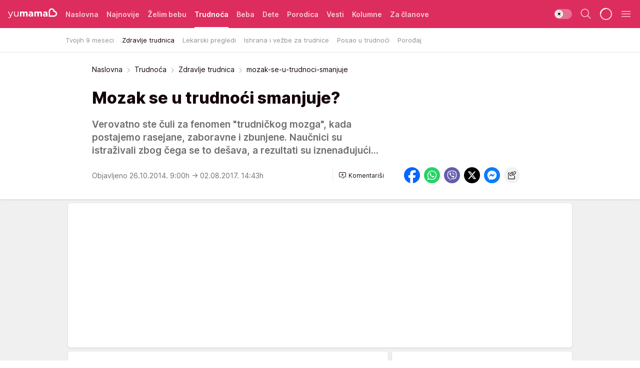

--- FILE ---
content_type: text/html; charset=utf-8
request_url: https://yumama.mondo.rs/trudnoca/zdravlje-trudnica/a22544/mozak-se-u-trudnoci-smanjuje.html
body_size: 37853
content:
<!DOCTYPE html><html  lang="sr"><head><meta charset="utf-8"><meta name="viewport" content="width=device-width, initial-scale=1"><script type="importmap">{"imports":{"#entry":"/_nuxt/entry.C8SSRSYF.js"}}</script><script data-cfasync="false">(function(w,d,s,l,i){w[l]=w[l]||[];w[l].push({'gtm.start':
            new Date().getTime(),event:'gtm.js'});var f=d.getElementsByTagName(s)[0],
            j=d.createElement(s),dl=l!='dataLayer'?'&l='+l:'';j.async=true;j.src=
            'https://www.googletagmanager.com/gtm.js?id='+i+dl;f.parentNode.insertBefore(j,f);
            })(window,document,'script','dataLayer','GTM-KTJZ78Z');</script><script>'use strict';(function(b,t,q,h,c,e,f,r,u,a,v,w,m,k,n,p,l){l=(d,g)=>{m=new URLSearchParams(q.search);m.has(d)?g=m.get(d):b[h]&&b[h].hasOwnProperty(d)&&(g=b[h][d]);return isNaN(+g)?g:+g};l('pjnx',!1)||(b[h]=b[h]||{},b[c]=b[c]||{},b[c][e]=b[c][e]||[],k=d=>{a.b[d]=performance.now();a.b[f](d)},n=(d,g)=>{for(;0<d.length;)g[f](d.shift())},p=()=>{a.p=b[c][e][f];b[c][e][f]=a.s[f].bind(a.s)},a=b["__"+h]={t:l('pjfsto',3E3),m:l('pjfstom',2),s:[()=>{k("s");b[c].pubads().setTargeting('pjpel',a.b)}],f:d=>{a.p&&
                (k('f'+d),b[c][e][f]=a.p,a.p=!1,n(a.s,b[c][e]))},g:()=>{a.p&&p();k('g');a.r=setTimeout(()=>a.f('t'),a.t+a.b.g*a.m)}},b[c][e].shift&&(n(b[c][e],a.s),a.b=[],b[c][e][f](()=>a.g()),p(),k('v'+r)))})(window,document,location,'pubjelly','googletag','cmd','push',4);</script><script src="https://pubjelly.nxjmp.com/a/main/pubjelly.js?key=na" async onerror="__pubjelly.f('e')"></script><link rel="canonical" href="https://yumama.mondo.rs/trudnoca/zdravlje-trudnica/a22544/mozak-se-u-trudnoci-smanjuje.html"><script>var googletag = googletag || {}; googletag.cmd = googletag.cmd || [];</script><script src="https://securepubads.g.doubleclick.net/tag/js/gpt.js" async></script><title>mozak-se-u-trudnoci-smanjuje | Yumama</title><script async data-cfasync="false">window.googletag=window.googletag||{},window.googletag.cmd=window.googletag.cmd||[];var packs=window.localStorage.getItem("df_packs"),packsParsed=packs&&JSON.parse(packs)||[];try{var a=window.localStorage.getItem("df_packsx"),s=a&&JSON.parse(a)||[];s.length&&(packsParsed=packsParsed.concat(s),packsParsed=Array.from(new Set(packsParsed)));var r,e=window.localStorage.getItem("df_packsy"),t=(e&&JSON.parse(e)||[]).map(function(a){return a.id});t.length&&(packsParsed=packsParsed.concat(t),packsParsed=Array.from(new Set(packsParsed)))}catch(d){}var standardPacks=window.localStorage.getItem("df_sp"),standardPacksParsed=standardPacks&&JSON.parse(standardPacks)||[];try{var g=window.localStorage.getItem("df_spx"),c=g&&JSON.parse(g)||[];c.length&&(standardPacksParsed=standardPacksParsed.concat(c),standardPacksParsed=Array.from(new Set(standardPacksParsed)));var o,n=window.localStorage.getItem("df_spy"),p=(n&&JSON.parse(n)||[]).map(function(a){return a.id});p.length&&(standardPacksParsed=standardPacksParsed.concat(p),standardPacksParsed=Array.from(new Set(standardPacksParsed)))}catch(P){}var platforms=window.localStorage.getItem("df_pl"),platformsParsed=platforms&&(JSON.parse(platforms)||[]);if(platformsParsed&&platformsParsed.length)for(var i=0;i<platformsParsed.length;i++)1===platformsParsed[i]&&packsParsed?window.googletag.cmd.push(function(){window.googletag.pubads().setTargeting("defractal",packsParsed)}):2===platformsParsed[i]&&packsParsed&&packsParsed.length?(window.midasWidgetTargeting=window.midasWidgetTargeting||{},window.midasWidgetTargeting.targetings=window.midasWidgetTargeting.targetings||[],window.midasWidgetTargeting.targetings.push({defractal:packsParsed})):3===platformsParsed[i]&&standardPacksParsed&&standardPacksParsed.length&&window.googletag.cmd.push(function(){window.googletag.pubads().setTargeting("defractal_sp",standardPacksParsed)});</script><script src="https://cdn.mediaoutcast.com/player/1.15.0/js/mov-init.min.js" async></script><script src="https://cdn.krakenoptimize.com/setup/get/2c3d3670-34bd-47ec-339e-08d9d68e00ed" async body type="text/javascript" data-cfasync="false"></script><script src="https://cdn.defractal.com/scripts/defractal-4-00440016-9DF8-4D73-AF53-4F07BD2C412E.js" async></script><link rel="stylesheet" href="/_nuxt/entry.2wh9cItA.css" crossorigin><link rel="preload" as="font" href="https://static2yumama.mondo.rs/fonts/Inter.var.woff2" type="font/woff2" crossorigin><link rel="preload" as="font" href="https://static2yumama.mondo.rs/fonts/icomoon/icons.woff" type="font/woff" crossorigin><link rel="preload" as="image" href="https://static2yumama.mondo.rs/api/v3/images/592/1184/24061"><link rel="modulepreload" as="script" crossorigin href="/_nuxt/entry.C8SSRSYF.js"><link rel="preload" as="fetch" fetchpriority="low" crossorigin="anonymous" href="/_nuxt/builds/meta/3a9c417f-5218-4b0f-8610-1cf31a64fc81.json"><script data-cfasync="false">window.gdprAppliesGlobally=true;(function(){function n(e){if(!window.frames[e]){if(document.body&&document.body.firstChild){var t=document.body;var r=document.createElement("iframe");r.style.display="none";r.name=e;r.title=e;t.insertBefore(r,t.firstChild)}else{setTimeout(function(){n(e)},5)}}}function e(r,a,o,s,c){function e(e,t,r,n){if(typeof r!=="function"){return}if(!window[a]){window[a]=[]}var i=false;if(c){i=c(e,n,r)}if(!i){window[a].push({command:e,version:t,callback:r,parameter:n})}}e.stub=true;e.stubVersion=2;function t(n){if(!window[r]||window[r].stub!==true){return}if(!n.data){return}var i=typeof n.data==="string";var e;try{e=i?JSON.parse(n.data):n.data}catch(t){return}if(e[o]){var a=e[o];window[r](a.command,a.version,function(e,t){var r={};r[s]={returnValue:e,success:t,callId:a.callId};n.source.postMessage(i?JSON.stringify(r):r,"*")},a.parameter)}}const smt=window[r];if(typeof smt!=="function"){window[r]=e;if(window.addEventListener){window.addEventListener("message",t,false)}else{window.attachEvent("onmessage",t)}}}e("__uspapi","__uspapiBuffer","__uspapiCall","__uspapiReturn");n("__uspapiLocator");e("__tcfapi","__tcfapiBuffer","__tcfapiCall","__tcfapiReturn");n("__tcfapiLocator");(function(e){var t=document.createElement("link");t.rel="preconnect";t.as="script";var r=document.createElement("link");r.rel="dns-prefetch";r.as="script";var n=document.createElement("link");n.rel="preload";n.as="script";var i=document.createElement("script");i.id="spcloader";i.type="text/javascript";i["async"]=true;i.charset="utf-8";var a="https://sdk.privacy-center.org/"+e+"/loader.js?target="+document.location.hostname;if(window.didomiConfig&&window.didomiConfig.user){var o=window.didomiConfig.user;var s=o.country;var c=o.region;if(s){a=a+"&country="+s;if(c){a=a+"&region="+c}}}t.href="https://sdk.privacy-center.org/";r.href="https://sdk.privacy-center.org/";n.href=a;i.src=a;var d=document.getElementsByTagName("script")[0];d.parentNode.insertBefore(t,d);d.parentNode.insertBefore(r,d);d.parentNode.insertBefore(n,d);d.parentNode.insertBefore(i,d)})("82d80c84-586b-4519-bdef-240ed8c7f096")})();</script><script data-cfasync="false">function scrollDistance(i,n=66){if(!i||"function"!=typeof i)return;let e,o,t,d;window.addEventListener("scroll",function(l){o||(o=window.pageYOffset),window.clearTimeout(e),e=setTimeout(function(){t=window.pageYOffset,i(d=t-o,o,t),o=null,t=null,d=null},n)},!1)}window.didomiOnReady=window.didomiOnReady||[],window.didomiOnReady.push(function(i){i.notice.isVisible()&&scrollDistance(function(n){parseInt(Math.abs(n),10)>198&&i.notice.isVisible()&&i.setUserAgreeToAll()});if(i.notice.isVisible() && window.innerWidth <= 768){document.body.classList.remove("didomi-popup-open","didomi-popup-open-ios")}if(i.notice.isVisible()){document.querySelector(".didomi-popup").addEventListener("click", e=>{console.log(e)})}});</script><script>window.pp_gemius_identifier = 'nddLo.t0tHaR0oVdngIBGJcgzXYIIo_SbJGyUKkNbJH.m7';
                function gemius_pending(i) { window[i] = window[i] || function () { var x = window[i + '_pdata'] = window[i + '_pdata'] || []; x[x.length] = arguments; }; };
                gemius_pending('gemius_hit'); gemius_pending('gemius_event'); gemius_pending('gemius_init'); gemius_pending('pp_gemius_hit'); gemius_pending('pp_gemius_event'); gemius_pending('pp_gemius_init');
                (function (d, t) {
                    try {
                        var gt = d.createElement(t), s = d.getElementsByTagName(t)[0], l = 'http' + ((location.protocol == 'https:') ? 's' : ''); gt.setAttribute('async', 'async');
                        gt.setAttribute('defer', 'defer'); gt.src = l + '://gars.hit.gemius.pl/xgemius.js'; s.parentNode.insertBefore(gt, s);
                    } catch (e) { }
                })(document, 'script');</script><script>(function(){var dbpr=100;if(Math.random()*100>100-dbpr){var d="dbbRum",w=window,o=document,a=addEventListener,scr=o.createElement("script");scr.async=!0;w[d]=w[d]||[];w[d].push(["presampling",dbpr]);["error","unhandledrejection"].forEach(function(t){a(t,function(e){w[d].push([t,e])});});scr.src="https://cdn.debugbear.com/7cvA2nRRO8aJ.js";o.head.appendChild(scr);}})()</script><meta name="title" content="Mozak se u trudnoći smanjuje?"><meta hid="description" name="description" content="Verovatno ste čuli za fenomen &quot;trudničkog mozga&quot;, kada postajemo rasejane, zaboravne i zbunjene. Naučnici su istraživali zbog čega se to dešava, a rezultati su iznenađujući..."><meta hid="robots" property="robots" content="max-image-preview:large"><meta hid="og:type" property="og:type" content="website"><meta hid="og:title" property="og:title" content="Mozak se u trudnoći smanjuje?"><meta hid="og:description" property="og:description" content="Verovatno ste čuli za fenomen &quot;trudničkog mozga&quot;, kada postajemo rasejane, zaboravne i zbunjene. Naučnici su istraživali zbog čega se to dešava, a rezultati su iznenađujući..."><meta hid="og:image" property="og:image" content="https://static2yumama.mondo.rs/Picture/24061/jpeg/mozak_se_u_trudnoci_smanjuje_aps_355856661"><meta hid="og:url" property="og:url" content="https://yumama.mondo.rs/trudnoca/zdravlje-trudnica/a22544/mozak-se-u-trudnoci-smanjuje.html"><meta hid="twitter:card" name="twitter:card" content="summary_large_image"><meta hid="twitter:title" name="twitter:title" content="Mozak se u trudnoći smanjuje?"><meta hid="twitter:description" name="twitter:description" content="Yumama 2023"><meta hid="twitter:image" name="twitter:image" content="https://static2yumama.mondo.rs/Picture/24061/jpeg/mozak_se_u_trudnoci_smanjuje_aps_355856661"><meta hid="twitter.url" name="twitter.url" content="https://yumama.mondo.rs/trudnoca/zdravlje-trudnica/a22544/mozak-se-u-trudnoci-smanjuje.html"><link rel="icon" type="image/svg+xml" href="/favicons/yumama/icon.svg" sizes="any"><link rel="icon" type="image/png" href="/favicons/yumama/favicon-32x32.png" sizes="32x32"><link rel="icon" type="image/png" href="/favicons/yumama/favicon-128x128.png" sizes="128x128"><link rel="apple-touch-icon" type="image/png" href="/favicons/yumama/favicon-180x180.png" sizes="180x180"><link rel="icon" type="image/png" href="/favicons/yumama/favicon-192x192.png" sizes="192x192"><link rel="icon" type="image/png" href="/favicons/yumama/favicon-512x512.png" sizes="512x512"><link rel="alternate" hreflang="sr" href="https://yumama.mondo.rs/trudnoca/zdravlje-trudnica/a22544/mozak-se-u-trudnoci-smanjuje.html"><link rel="alternate" type="application/rss+xml" title="RSS feed for Naslovna" href="https://yumama.mondo.rs/rss/1/Naslovna"><link rel="alternate" type="application/rss+xml" title="RSS feed for Želim bebu" href="https://yumama.mondo.rs/rss/12/zelim-bebu"><link rel="alternate" type="application/rss+xml" title="RSS feed for Trudnoća" href="https://yumama.mondo.rs/rss/13/trudnoca"><link rel="alternate" type="application/rss+xml" title="RSS feed for Beba" href="https://yumama.mondo.rs/rss/14/beba"><link rel="alternate" type="application/rss+xml" title="RSS feed for Dete" href="https://yumama.mondo.rs/rss/15/dete"><link rel="alternate" type="application/rss+xml" title="RSS feed for Porodica" href="https://yumama.mondo.rs/rss/75/porodica"><link rel="alternate" type="application/rss+xml" title="RSS feed for Vesti" href="https://yumama.mondo.rs/rss/100/vesti"><script type="application/ld+json">{
  "@context": "https://schema.org",
  "@graph": [
    {
      "@type": "NewsMediaOrganization",
      "@id": "https://yumama.mondo.rs/#publisher",
      "name": "Yumama",
      "url": "https://yumama.mondo.rs/",
      "sameAs": [
        "https://www.facebook.com/YuMamaPortal/",
        "https://www.instagram.com/yumama.rs/",
        "https://www.youtube.com/channel/UCgGz9Vaf7dh26U5KrjhIJ1Q"
      ],
      "logo": {
        "@type": "ImageObject",
        "@id": "https://yumama.mondo.rs/#/schema/image/yumamars-logo",
        "url": "https://staticyumama.mondo.rs/Picture/12/png/Group-3199",
        "width": 201,
        "height": 40,
        "caption": "Yumama Logo"
      },
      "image": {
        "@id": "https://yumama.mondo.rs/#/schema/image/yumamars-logo"
      }
    },
    {
      "@type": "WebSite",
      "@id": "https://yumama.mondo.rs/#/schema/website/yumamars",
      "url": "https://yumama.mondo.rs",
      "name": "yumama.rs",
      "publisher": {
        "@id": "https://yumama.mondo.rs/#publisher"
      },
      "potentialAction": {
        "@type": "SearchAction",
        "target": "https://yumama.mondo.rs/search/1/1?q={search_term_string}",
        "query-input": "required name=search_term_string"
      }
    },
    {
      "@type": "WebPage",
      "@id": "https://yumama.mondo.rs/trudnoca/zdravlje-trudnica/a22544/mozak-se-u-trudnoci-smanjuje.html",
      "url": "https://yumama.mondo.rs/trudnoca/zdravlje-trudnica/a22544/mozak-se-u-trudnoci-smanjuje.html",
      "inLanguage": "sr-Latn",
      "breadcrumb": {
        "@id": "https://yumama.mondo.rs/trudnoca/zdravlje-trudnica/a22544/mozak-se-u-trudnoci-smanjuje.html#/schema/breadcrumb/a22544"
      },
      "name": "mozak-se-u-trudnoci-smanjuje | Trudnoća | Zdravlje trudnica",
      "isPartOf": {
        "@id": "https://yumama.mondo.rs/#/schema/website/yumamars"
      },
      "datePublished": "2014-10-26T09:00:00+01:00",
      "dateModified": "2017-08-02T14:43:57+02:00",
      "description": "Verovatno ste čuli za fenomen \"trudničkog mozga\", kada postajemo rasejane, zaboravne i zbunjene. Naučnici su istraživali zbog čega se to dešava, a rezultati su iznenađujući..."
    },
    {
      "@type": [
        "Article",
        "NewsArticle"
      ],
      "@id": "https://yumama.mondo.rs/trudnoca/zdravlje-trudnica/a22544/mozak-se-u-trudnoci-smanjuje.html#/schema/article/a22544",
      "headline": "Mozak se u trudnoći smanjuje?",
      "description": "Verovatno ste čuli za fenomen \"trudničkog mozga\", kada postajemo rasejane, zaboravne i zbunjene. Naučnici su istraživali zbog čega se to dešava, a rezultati su iznenađujući...",
      "isPartOf": {
        "@id": "https://yumama.mondo.rs/trudnoca/zdravlje-trudnica/a22544/mozak-se-u-trudnoci-smanjuje.html"
      },
      "mainEntityOfPage": {
        "@id": "https://yumama.mondo.rs/trudnoca/zdravlje-trudnica/a22544/mozak-se-u-trudnoci-smanjuje.html"
      },
      "datePublished": "2014-10-26T09:00:00+01:00",
      "dateModified": "2017-08-02T14:43:57+02:00",
      "image": [
        {
          "@context": "http://schema.org",
          "@type": "ImageObject",
          "width": 1200,
          "height": 675,
          "description": "mozak-se-u-trudnoci-smanjuje",
          "url": "https://static2yumama.mondo.rs/Picture/24061/jpeg/mozak_se_u_trudnoci_smanjuje_aps_355856661"
        },
        {
          "@context": "http://schema.org",
          "@type": "ImageObject",
          "width": 1200,
          "height": 1200,
          "description": "mozak-se-u-trudnoci-smanjuje",
          "url": "https://static2yumama.mondo.rs/MediumImage/24061/jpeg/mozak_se_u_trudnoci_smanjuje_aps_355856661"
        },
        {
          "@context": "http://schema.org",
          "@type": "ImageObject",
          "width": 1200,
          "height": 900,
          "description": "mozak-se-u-trudnoci-smanjuje",
          "url": "https://static2yumama.mondo.rs/Thumbnail/24061/jpeg/mozak_se_u_trudnoci_smanjuje_aps_355856661"
        }
      ],
      "keywords": [
        "svet istraživanja",
        "zdravlje porodice",
        "mozak",
        "trudnoća i porođaj",
        "simptomi trudnoće"
      ],
      "author": [
        {
          "@type": "Person",
          "url": "https://yumama.mondo.rs/journalist26/Tamara-Sorak",
          "name": "Tamara Sorak"
        }
      ],
      "publisher": {
        "@id": "https://yumama.mondo.rs/#publisher"
      },
      "isAccessibleForFree": "True"
    },
    {
      "@type": "BreadcrumbList",
      "@id": "https://yumama.mondo.rs/trudnoca/zdravlje-trudnica/a22544/mozak-se-u-trudnoci-smanjuje.html#/schema/breadcrumb/a22544",
      "itemListElement": [
        {
          "@type": "ListItem",
          "position": 1,
          "item": {
            "@type": "WebPage",
            "@id": "https://yumama.mondo.rs/trudnoca",
            "url": "https://yumama.mondo.rs/trudnoca",
            "name": "Trudnoća"
          }
        },
        {
          "@type": "ListItem",
          "position": 2,
          "item": {
            "@type": "WebPage",
            "@id": "https://yumama.mondo.rs/trudnoca/zdravlje-trudnica",
            "url": "https://yumama.mondo.rs/trudnoca/zdravlje-trudnica",
            "name": "Zdravlje trudnica"
          }
        },
        {
          "@type": "ListItem",
          "position": 3,
          "item": {
            "@id": "https://yumama.mondo.rs/trudnoca/zdravlje-trudnica/a22544/mozak-se-u-trudnoci-smanjuje.html",
            "name": "mozak-se-u-trudnoci-smanjuje | Trudnoća | Zdravlje trudnica"
          }
        }
      ]
    }
  ]
}</script><script type="module" src="/_nuxt/entry.C8SSRSYF.js" crossorigin></script></head><body><div id="__nuxt"><div><div class="main light yumama page-has-submenu" style=""><!----><header class="header has-submenu"><div class="container"><div class="header__content_wrap"><div class="header__content"><div class="header-logo"><a href="/" class="" title="Yumama"><div class="header-logo__wrap"><svg class="logo-dimensions header-logo__image"><use xlink:href="/img/logo/yumama.svg?v=28112025#logo-light"></use></svg><span class="header-logo__span">Yumama</span></div></a></div><nav class="header-navigation"><div class="header-navigation__wrap"><ul class="header-navigation__list"><!--[--><li class="js_item_1 header-navigation__list-item"><a href="/" class="has-no-background"><span style=""><!----><span>Naslovna</span></span></a><!----></li><li class="js_item_126 header-navigation__list-item"><a href="/Najnovije" class="has-no-background"><span style=""><!----><span>Najnovije</span></span></a><!----></li><li class="js_item_12 header-navigation__list-item"><a href="/zelim-bebu" class="has-no-background"><span style=""><!----><span>Želim bebu</span></span></a><!----></li><li class="js_item_13 is-active header-navigation__list-item"><a href="/trudnoca" class="has-no-background"><span style=""><!----><span>Trudnoća</span></span></a><nav class="header__subnavigation isArticle"><div class="header-subnavigation__wrap"><ul class="header-subnavigation__list"><!--[--><li class="js_item_20 header-subnavigation__list-item"><a href="/trudnoca/tvojih-9-meseci" class="has-no-background"><span style=""><!----><span>Tvojih 9 meseci</span></span></a><!----></li><li class="is-active js_item_21 header-subnavigation__list-item"><a href="/trudnoca/zdravlje-trudnica" class="has-no-background"><span style=""><!----><span>Zdravlje trudnica</span></span></a><!----></li><li class="js_item_22 header-subnavigation__list-item"><a href="/trudnoca/lekarski-pregledi" class="has-no-background"><span style=""><!----><span>Lekarski pregledi</span></span></a><!----></li><li class="js_item_23 header-subnavigation__list-item"><a href="/trudnoca/ishrana-vezbe-za-trudnice" class="has-no-background"><span style=""><!----><span>Ishrana i vežbe za trudnice</span></span></a><!----></li><li class="js_item_24 header-subnavigation__list-item"><a href="/trudnoca/posao-u-trudnoci" class="has-no-background"><span style=""><!----><span>Posao u trudnoći</span></span></a><!----></li><li class="js_item_57 header-subnavigation__list-item"><a href="/trudnoca/porodjaj" class="has-no-background"><span style=""><!----><span>Porođaj</span></span></a><!----></li><!--]--></ul><span class="is-hidden header-navigation__list-item is-view-more"><span class="">Još</span> <i class="icon-overflow-menu--vertical view-more-icon" aria-hidden="true"></i><ul class="is-hidden header-subnavigation__children"><!--[--><!--]--></ul></span></div></nav></li><li class="js_item_14 header-navigation__list-item"><a href="/beba" class="has-no-background"><span style=""><!----><span>Beba</span></span></a><!----></li><li class="js_item_15 header-navigation__list-item"><a href="/dete" class="has-no-background"><span style=""><!----><span>Dete</span></span></a><!----></li><li class="js_item_75 header-navigation__list-item"><a href="/porodica" class="has-no-background"><span style=""><!----><span>Porodica</span></span></a><!----></li><li class="js_item_100 header-navigation__list-item"><a href="/vesti" class="has-no-background"><span style=""><!----><span>Vesti</span></span></a><!----></li><li class="js_item_82 header-navigation__list-item"><a href="/kolumne" class="has-no-background"><span style=""><!----><span>Kolumne</span></span></a><!----></li><li class="js_item_97 header-navigation__list-item"><a href="/za-clanove" class="has-no-background"><span style=""><!----><span>Za članove</span></span></a><!----></li><!--]--></ul></div><span class="is-hidden header-navigation__list-item is-view-more">Još <i class="icon-overflow-menu--vertical view-more-icon" aria-hidden="true"></i><ul class="is-hidden header-subnavigation__children"><!--[--><!--]--></ul></span><!--[--><!--]--></nav><div class="header-extra"><div class="theme-toggle theme-toggle--light"><div class="icon-wrap icon-wrap_light"><i class="icon icon-light--filled" aria-hidden="true"></i></div><div class="icon-wrap icon-wrap_asleep"><i class="icon icon-asleep--filled" aria-hidden="true"></i></div></div><div class="header-extra__icon"><i class="icon-search" aria-hidden="true"></i><div class="header-search"><div class="header-search-wrap"><form><input type="text" class="input" placeholder=" Pretraži Yumamu"><!----></form><div class="header-search__close"><i aria-hidden="true" class="icon icon-close"></i></div></div></div></div><div class="header-extra__icon" style="display:none;"><i class="icon-headphones-custom" aria-hidden="true"></i></div><!--[--><div class="header-extra__icon isSpinner"><div class="spinner" data-v-eba6742f></div></div><!--]--><div class="header-extra__icon" style="display:none;"><i class="icon-notification" aria-hidden="true"></i></div><div class="header-extra__icon header-extra__menu"><i class="icon-menu" aria-hidden="true"></i></div><div class="navigation-drawer" style="right:-100%;"><div class="navigation-drawer__header"><div class="navigation-drawer__logo"><svg class="navigation-drawer__logo_image"><use xlink:href="/img/logo/yumama.svg?v=28112025#logo-light"></use></svg></div><div class="navigation-drawer__close"><i class="icon-close" aria-hidden="true"></i></div></div><div class="navigation-drawer__tabs"><span class="is-active">Kategorije</span><span class="">Ostalo</span></div><!----><div class="navigation-drawer__footer"><ul class="social-menu__list"><!--[--><li class="social-menu__list-item"><a href="https://www.facebook.com/YuMamaPortal/" target="_blank" rel="noopener" aria-label="Facebook"><i class="icon-logo--facebook social-menu__list-icon" aria-hidden="true"></i></a></li><li class="social-menu__list-item"><a href="https://www.instagram.com/yumama.rs/?hl=en" target="_blank" rel="noopener" aria-label="Instagram"><i class="icon-logo--instagram social-menu__list-icon" aria-hidden="true"></i></a></li><li class="social-menu__list-item"><a href="https://yumama.mondo.rs/rss-feed" target="_blank" rel="noopener" aria-label="RSS"><i class="icon-logo--rss social-menu__list-icon" aria-hidden="true"></i></a></li><!--]--></ul></div></div></div></div></div></div></header><!--[--><!--]--><div class="generic-page" data-v-b527da3b><div class="main-container wallpaper-helper" data-v-b527da3b data-v-fdf9347c><!--[--><!----><!--[--><div class="wallpaper-wrapper" data-v-fdf9347c><div class="container"><div id="wallpaper-left" class="wallpaper-left wallpaper-watch"></div><div id="wallpaper-right" class="wallpaper-right wallpaper-watch"></div></div></div><div class="main_wrapper" data-v-fdf9347c><div class="container" data-v-fdf9347c><div id="wallpaper-top" class="wallpaper-top"></div></div><div class="article-header" data-v-fdf9347c data-v-86095f06><div class="article-header-wrap" data-v-86095f06><div class="article-header-container" data-v-86095f06><div class="breadcrumbs-wrap" data-v-86095f06 data-v-77f0710d><div class="breadcrumbs" data-v-77f0710d><a href="/" class="breadcrumbs-link" data-v-77f0710d>Naslovna</a><!--[--><div class="breadcrumbs-icon-container" data-v-77f0710d><i class="icon-chevron--right" aria-hidden="true" data-v-77f0710d></i><a href="/trudnoca" class="breadcrumbs-link" data-v-77f0710d>Trudnoća</a></div><div class="breadcrumbs-icon-container" data-v-77f0710d><i class="icon-chevron--right" aria-hidden="true" data-v-77f0710d></i><a href="/trudnoca/zdravlje-trudnica" class="breadcrumbs-link" data-v-77f0710d>Zdravlje trudnica</a></div><div class="breadcrumbs-icon-container" data-v-77f0710d><i class="icon-chevron--right" aria-hidden="true" data-v-77f0710d></i><span class="breadcrumbs-title" data-v-77f0710d>mozak-se-u-trudnoci-smanjuje</span></div><!--]--></div></div><div class="article-header-labels" data-v-86095f06 data-v-4f4997d9><!----><!----><!----><!----><!----></div><h1 class="article-header-title" data-v-86095f06>Mozak se u trudnoći smanjuje?</h1><strong class="article-header-lead" data-v-86095f06>Verovatno ste čuli za fenomen &quot;trudničkog mozga&quot;, kada postajemo rasejane, zaboravne i zbunjene. Naučnici su istraživali zbog čega se to dešava, a rezultati su iznenađujući...</strong><!----><!----><div class="article-header-author-share" data-v-86095f06><div class="article-header-author-comments" data-v-86095f06><div class="article-header-author-date" data-v-86095f06><!----><div class="article-header-date" datetime="2014-10-26T09:00:00" data-v-86095f06><time class="article-header-date-published" data-v-86095f06>Objavljeno 26.10.2014. 9:00h  </time><time class="article-header-date-edited" datetime="2017-08-02T14:43:57" data-v-86095f06> → 02.08.2017. 14:43h</time></div></div><div class="article-engagement-bar" data-v-86095f06 data-v-c0f3996a><div class="card-engagement-bar card-engagement-bar-wrap" data-v-c0f3996a><div class="card-engagement-bar__left"><!----><!----><!----><div role="button" class="btn"><!--[--><i class="icon-add-comment"></i><span class="text-add-comment">Komentariši</span><!--]--></div></div><!----></div></div></div><div class="article-exposed-share" data-v-86095f06 data-v-5d9026f4><div class="tooltip-box card-share-wrap" data-v-5d9026f4 data-v-2f96c82c><!--[--><!--[--><a role="button" class="tooltip-box__item facebook" data-v-2f96c82c><svg viewBox="0 0 32 32" class="icon facebook" data-v-2f96c82c><use xlink:href="/img/sprite-shares-02042025.svg#facebook-sign" data-v-2f96c82c></use></svg></a><!--]--><!--[--><a role="button" class="tooltip-box__item whatsapp" data-v-2f96c82c><svg viewBox="0 0 24 24" class="icon whatsapp" data-v-2f96c82c><use xlink:href="/img/sprite-shares-02042025.svg#whatsapp" data-v-2f96c82c></use></svg></a><!--]--><!--[--><a role="button" class="tooltip-box__item viber" data-v-2f96c82c><svg viewBox="0 0 24 24" class="icon viber" data-v-2f96c82c><use xlink:href="/img/sprite-shares-02042025.svg#viber" data-v-2f96c82c></use></svg></a><!--]--><!--[--><a role="button" class="tooltip-box__item twitter" data-v-2f96c82c><svg viewBox="0 0 24 24" class="icon twitter" data-v-2f96c82c><use xlink:href="/img/sprite-shares-02042025.svg#twitter" data-v-2f96c82c></use></svg></a><!--]--><!--[--><a role="button" class="tooltip-box__item messenger" data-v-2f96c82c><svg viewBox="0 0 24 24" class="icon messenger" data-v-2f96c82c><use xlink:href="/img/sprite-shares-02042025.svg#messenger" data-v-2f96c82c></use></svg></a><!--]--><!--]--><a role="button" class="tooltip-box__item copy-link" data-v-2f96c82c><svg viewBox="0 0 24 24" class="icon copy-link" data-v-2f96c82c><use xlink:href="/img/sprite-shares-02042025.svg#copy--link-adapted" data-v-2f96c82c></use></svg></a></div></div></div></div></div></div><div class="container" data-v-fdf9347c><!--[--><!--[--><!----><!--]--><!--[--><div class="container placeholder250px gptArticleTop" data-v-fdf9347c><div class="gpt-ad-banner"><div position="0" lazy="false"></div></div></div><!--]--><!--[--><div class="article-main" data-v-fdf9347c><div class="is-main article-content with-sidebar" data-v-1df6af20><div class="full-width" data-v-1df6af20><div class="sticky-scroll-container isSticky" data-v-1df6af20><!--[--><!--[--><div class="generic-component" data-v-1df6af20 data-v-a6cdc878><article class="" data-v-a6cdc878><div class="article-big-image" is-storytelling="false" data-v-896fd29b><figure class="big-image-container" data-v-896fd29b><div class="card-image-container big-image-container__image" style="aspect-ratio:1.5;" data-v-896fd29b data-v-ecf0a92a><picture class="" data-v-ecf0a92a><!--[--><source media="(max-width: 1023px)" srcset="https://static2yumama.mondo.rs/api/v3/images/960/1920/24061,
https://static2yumama.mondo.rs/api/v3/images/960/1920/24061 1.5x" data-v-ecf0a92a><source media="(min-width: 1024px)" srcset="https://static2yumama.mondo.rs/api/v3/images/960/1920/24061" data-v-ecf0a92a><!--]--><img src="https://static2yumama.mondo.rs/api/v3/images/960/1920/24061" srcset="https://static2yumama.mondo.rs/api/v3/images/960/1920/24061,
https://static2yumama.mondo.rs/api/v3/images/960/1920/24061 1.5x" alt="" class="" style="" data-v-ecf0a92a></picture></div><figcaption class="big-image-source" data-v-896fd29b><!----><span class="big-image-source-copy" data-v-896fd29b>Foto:&nbsp;Foto: Shutterstock</span></figcaption></figure></div><!----><div class="article-body"><!----><!----><!--[--><!--[--><div class="article-rte" document-template="NewsArticle"> <p>Tokom trudnoće zaista dolazi do opadanja kognitivnih funkcija u različitim i udaljenim delovima mozga, prenosi sajt <em>Baby Center</em>, a kao najčešći primer mame navode to da u trudnoći nisu mogle lako da se sete sete nekih sitnica.</p> </div><!----><!--]--><!--[--><div class="related-news__wrap" document-template="NewsArticle" data-v-6784d22a><span class="related-news__block-title" data-v-6784d22a>Povezane vesti</span><!--[--><!--[--><a href="/a22105/" class="related-news__link" data-v-6784d22a><span class="related-news__content" data-v-6784d22a><span class="related-news__text-content" data-v-6784d22a><span class="related-news__label-wrap" data-v-6784d22a><span class="related-news__label" data-v-6784d22a>Tvojih 9 meseci</span></span><span class="related-news__title" data-v-6784d22a>Promene u trudnoći: Trudnički stomačić me je naterao da...</span></span><figure class="related-news__image" data-v-6784d22a><div class="card-image-container" data-v-6784d22a data-v-ecf0a92a><picture class="" data-v-ecf0a92a><!--[--><source media="(max-width: 1023px)" srcset="https://static2yumama.mondo.rs/api/v3/images/212/424/23000" data-v-ecf0a92a><source media="(min-width: 1024px)" srcset="https://static2yumama.mondo.rs/api/v3/images/212/424/23000" data-v-ecf0a92a><!--]--><img src="https://static2yumama.mondo.rs/api/v3/images/212/424/23000" srcset="https://static2yumama.mondo.rs/api/v3/images/212/424/23000" alt="" class="" loading="lazy" style="" data-v-ecf0a92a></picture></div></figure></span><!----></a><!--]--><!--]--></div><!----><!--]--><!--[--><div class="article-rte paragrafNumber_2" document-template="NewsArticle"> <p>Ipak, rezultati do kojih su naučnici došli 2002. godine, u okviru istraživanja londonske bolnice "Hamersmit", zapanjujući su i za najzaboravnije trudnice. Naime, studijom u kojoj je učestvovalo devet žena utvrđeno je da<strong> u trudnoći dolazi do promene veličine mozga</strong>!</p> </div><!----><!--]--><!--[--><div class="article-rte paragrafNumber_3" document-template="NewsArticle"> <p>U različitim fazama trudnoće, učesnicima ovog naučnog istraživanja merena je zapremina mozga, a rezultati su pokazali da se mozak trudnica smanjuje za 2-8 procenata. Dakle, kada se uzme u obzir da dolazi do smanjenja zapremine, nije neobično što kognitivne funkcije blago opadaju, odnosno što se pojavljuje <a href="http://www.yumama.com/vesti/svet-istrazivanja/9159-trudnicki-mozak-zaista-postoji.html" target="_blank">"trudnički mozak"</a>.</p> </div><!----><!--]--><!--[--><div class="article-ad" document-template="NewsArticle"><!----><div class="midas-intext"><div id="midasWidget__11217"></div></div></div><!----><!--]--><!--[--><div class="related-news__wrap" document-template="NewsArticle" data-v-6784d22a><span class="related-news__block-title" data-v-6784d22a>Povezane vesti</span><!--[--><!--[--><a href="/a21594/" class="related-news__link" data-v-6784d22a><span class="related-news__content" data-v-6784d22a><span class="related-news__text-content" data-v-6784d22a><span class="related-news__label-wrap" data-v-6784d22a><span class="related-news__label" data-v-6784d22a>Tvojih 9 meseci</span></span><span class="related-news__title" data-v-6784d22a>Devet mitova o trudnoći</span></span><figure class="related-news__image" data-v-6784d22a><div class="card-image-container" data-v-6784d22a data-v-ecf0a92a><picture class="" data-v-ecf0a92a><!--[--><source media="(max-width: 1023px)" srcset="https://static2yumama.mondo.rs/api/v3/images/212/424/21756" data-v-ecf0a92a><source media="(min-width: 1024px)" srcset="https://static2yumama.mondo.rs/api/v3/images/212/424/21756" data-v-ecf0a92a><!--]--><img src="https://static2yumama.mondo.rs/api/v3/images/212/424/21756" srcset="https://static2yumama.mondo.rs/api/v3/images/212/424/21756" alt="" class="" loading="lazy" style="" data-v-ecf0a92a></picture></div></figure></span><!----></a><!--]--><!--]--></div><!----><!--]--><!--[--><div class="article-rte" document-template="NewsArticle"> <p>Kako su autorka istraživanja Anđela Oatridž i njeni saradnici istakli, 24 nedelje nakon porođaja, mozak je ponovo normalne zapremine.</p> </div><!----><!--]--><!--[--><div class="article-rte" document-template="NewsArticle"> <p>Ipak, ostaje pitanje zbog čega se to dešava. Naučnici kao moguće uzroke navode promene nivoa hormona, nesanicu i česte mučnine. Uz to, mnogi veruju da je reč o placebo efektu - društvo od nas očekuje slabije kognitivne funkcije u trudnoći, pa one zaista slabe.</p> </div><!----><!--]--><!--[--><div class="related-news__wrap" document-template="NewsArticle" data-v-6784d22a><span class="related-news__block-title" data-v-6784d22a>Povezane vesti</span><!--[--><!--[--><a href="/a18695/" class="related-news__link" data-v-6784d22a><span class="related-news__content" data-v-6784d22a><span class="related-news__text-content" data-v-6784d22a><span class="related-news__label-wrap" data-v-6784d22a><span class="related-news__label" data-v-6784d22a>Tvojih 9 meseci</span></span><span class="related-news__title" data-v-6784d22a>Zaboravnost u trudnoći</span></span><figure class="related-news__image" data-v-6784d22a><div class="card-image-container" data-v-6784d22a data-v-ecf0a92a><picture class="" data-v-ecf0a92a><!--[--><source media="(max-width: 1023px)" srcset="https://static2yumama.mondo.rs/api/v3/images/212/424/13324" data-v-ecf0a92a><source media="(min-width: 1024px)" srcset="https://static2yumama.mondo.rs/api/v3/images/212/424/13324" data-v-ecf0a92a><!--]--><img src="https://static2yumama.mondo.rs/api/v3/images/212/424/13324" srcset="https://static2yumama.mondo.rs/api/v3/images/212/424/13324" alt="" class="" loading="lazy" style="" data-v-ecf0a92a></picture></div></figure></span><!----></a><!--]--><!--]--></div><!----><!--]--><!--[--><div class="article-rte" document-template="NewsArticle"> <p>Tu je i stanovište da se "trudnički mozak", ukoliko uopšte postoji, ispoljava zbog slabijeg unosa "hrane za mozak", koja je u trudnoći veoma važna. To se, pre svega, odnosi na Omega-3 masne kiseline, odnosno nedovoljno konzumiranje ribe.</p> </div><!----><!--]--><!--[--><div class="related-news__wrap" document-template="NewsArticle" data-v-6784d22a><span class="related-news__block-title" data-v-6784d22a>Povezane vesti</span><!--[--><!--[--><a href="/a20683/" class="related-news__link" data-v-6784d22a><span class="related-news__content" data-v-6784d22a><span class="related-news__text-content" data-v-6784d22a><span class="related-news__label-wrap" data-v-6784d22a><span class="related-news__label" data-v-6784d22a>Zanimljivosti</span></span><span class="related-news__title" data-v-6784d22a>Riba neizostavan deo ishrane trudnica i mama koje doje</span></span><figure class="related-news__image" data-v-6784d22a><div class="card-image-container" data-v-6784d22a data-v-ecf0a92a><picture class="" data-v-ecf0a92a><!--[--><source media="(max-width: 1023px)" srcset="https://static2yumama.mondo.rs/api/v3/images/212/424/19417" data-v-ecf0a92a><source media="(min-width: 1024px)" srcset="https://static2yumama.mondo.rs/api/v3/images/212/424/19417" data-v-ecf0a92a><!--]--><img src="https://static2yumama.mondo.rs/api/v3/images/212/424/19417" srcset="https://static2yumama.mondo.rs/api/v3/images/212/424/19417" alt="" class="" loading="lazy" style="" data-v-ecf0a92a></picture></div></figure></span><!----></a><!--]--><!--]--></div><!----><!--]--><!--[--><div class="article-rte" document-template="NewsArticle"> <p>Ipak, u ovoj studiji su ispitavanja vršena na malom uzorku - svega devet žena, podsećaju kritičari rada dr Oatridž.</p> </div><!----><!--]--><!--[--><div class="article-rte" document-template="NewsArticle"> <p><strong><em>Jeste li vi imali slične probleme dok ste nosile svoje bebe?</em></strong></p> </div><!----><!--]--><!--]--><!----><!----></div><!----><!----></article></div><!--]--><!--[--><div class="generic-component" data-v-1df6af20 data-v-a6cdc878><div class="article-progression" data-v-a6cdc878 data-v-d6eb61a3><a href="/trudnoca/tvojih-9-meseci/a22541/moda-za-mame-trudnicki-stil-blejk-lajvli-foto.html" class="article-progression__link" data-v-d6eb61a3><span class="arrow is-left" data-v-d6eb61a3></span>Prethodna vest</a><a href="/trudnoca/porodjaj/a22554/10-saveta-za-mame-rasplamsajte-svoj-seksualni-zivot-posle-porodj.html" class="article-progression__link" data-v-d6eb61a3><span class="arrow is-right" data-v-d6eb61a3></span>Sledeća vest</a></div></div><!--]--><!--[--><div class="generic-component" data-v-1df6af20 data-v-a6cdc878><section class="article-tags" data-v-a6cdc878 data-v-0c543b8f><div class="article-tags__title" data-v-0c543b8f>Tagovi</div><ul class="article-tags__list" data-v-0c543b8f><!--[--><li class="article-tags__tag" data-v-0c543b8f><a href="/tag207/Svet-istrazivanja/1" class="article-tags__tag-link" data-v-0c543b8f>Svet istraživanja</a></li><li class="article-tags__tag" data-v-0c543b8f><a href="/tag2950/Zdravlje-porodice/1" class="article-tags__tag-link" data-v-0c543b8f>Zdravlje porodice</a></li><li class="article-tags__tag" data-v-0c543b8f><a href="/tag674/Mozak/1" class="article-tags__tag-link" data-v-0c543b8f>Mozak</a></li><li class="article-tags__tag" data-v-0c543b8f><a href="/tag92/Trudnoca-i-porodjaj/1" class="article-tags__tag-link" data-v-0c543b8f>Trudnoća i porođaj</a></li><li class="article-tags__tag" data-v-0c543b8f><a href="/tag89/Simptomi-trudnoce/1" class="article-tags__tag-link" data-v-0c543b8f>Simptomi trudnoće</a></li><!--]--></ul></section></div><!--]--><!--[--><div class="generic-component" data-v-1df6af20 data-v-a6cdc878><section class="article-communities" data-v-a6cdc878 data-v-5bc7a5a9><div class="article-communities-header" data-v-5bc7a5a9><span class="article-communities-title" data-v-5bc7a5a9>Budi deo Yumama zajednice.</span></div><ul class="article-communities-list" data-v-5bc7a5a9><!--[--><li class="article-communities-list-item" data-v-5bc7a5a9><a href="https://www.facebook.com/YuMamaPortal/" target="_blank" rel="noopener" aria-label="Facebook" class="facebook" data-v-5bc7a5a9><svg viewBox="0 0 24 24" class="icon" data-v-5bc7a5a9><use xlink:href="/img/sprite-shares-02042025.svg#facebook-monochrome" data-v-5bc7a5a9></use></svg><span class="article-communities-list-item-name" data-v-5bc7a5a9>Facebook</span></a></li><li class="article-communities-list-item" data-v-5bc7a5a9><a href="https://www.instagram.com/yumama.rs/?hl=en" target="_blank" rel="noopener" aria-label="Instagram" class="instagram" data-v-5bc7a5a9><svg viewBox="0 0 24 24" class="icon" data-v-5bc7a5a9><use xlink:href="/img/sprite-shares-02042025.svg#instagram" data-v-5bc7a5a9></use></svg><span class="article-communities-list-item-name" data-v-5bc7a5a9>Instagram</span></a></li><!--]--></ul></section></div><!--]--><!--[--><div class="generic-component isSticky isBottom" data-v-1df6af20 data-v-a6cdc878><div class="article-engagement-bar" data-v-a6cdc878 data-v-c0f3996a><div class="card-engagement-bar card-engagement-bar-wrap" data-v-c0f3996a><div class="card-engagement-bar__left"><div role="button" class="btn"><i class="icon-thumbs-up"></i><!----><!----><!----><!--[-->Reaguj<!--]--></div><!----><div class="card-divider card-divider-wrap"></div><div role="button" class="btn"><!--[--><i class="icon-add-comment"></i><span class="text-add-comment">Komentariši</span><!--]--></div></div><div class="inArticle card-engagement-bar__right"><div class="card-divider card-divider-wrap"></div><span role="button" aria-label="share" class="btn--round"><i class="icon-share"></i></span><!----></div></div></div></div><!--]--><!--]--></div></div></div><aside class="article-sidebar" data-v-1d5f7d48><div class="scroll-reference-start isSticky" data-v-1d5f7d48><!--[--><div class="generic-component" data-v-1d5f7d48 data-v-a6cdc878><div class="container placeholder600px" data-v-a6cdc878><div class="gpt-ad-banner"><div position="0" lazy="false"></div></div></div></div><div class="generic-component" data-v-1d5f7d48 data-v-a6cdc878><div class="latest-news-acl" data-v-a6cdc878 data-v-cea0f783><div class="latest-news-list-feed" data-v-cea0f783><div class="news-feed" data-v-cea0f783 data-v-8cf1da25><!--[--><div class="card-header card-header-wrap card-header-wrap" data-v-8cf1da25 data-v-57c342d2><!----><span class="card-header__title" data-v-57c342d2>Najnovije</span><a href="/Najnovije" class="card-header__icon" data-v-57c342d2><i class="icon-arrow--right" data-v-57c342d2></i></a></div><!--]--><div class="" data-v-8cf1da25><!--[--><!--[--><!----><div class="feed-list-item" data-v-8cf1da25><div class="card-divider card-divider-wrap card-divider" data-v-8cf1da25 data-v-49e31b96></div><div class="card card-wrap type-news-card-c-simple" data-v-8cf1da25 data-v-d3260d91><a href="/porodica/zivot-porodice/a56824/prica-o-marini-koju-su-usvojili-i-istina-o-njenoj-majci.html" class="card-link" rel="rel"><!--[--><!--[--><!--]--><div class="card-content"><div class="card-text-content"><!--[--><div class="card-labels-wrap is-visible-desktop" data-v-d3260d91><div class="card-labels" data-v-d3260d91 data-v-6ed27fdc><!----><!----><!----><!----><!----><!----><!----><!----><div class="is-secondary card-label card-label-wrap" data-v-6ed27fdc data-v-d3a173a3><!----><!----><span class="label-text" data-v-d3a173a3>Život porodice</span></div><!----><!----></div></div><!--]--><!--[--><div class="card-title hasAltTime" data-v-d3260d91><!----><h2 class="title isTitleLighter" data-v-d3260d91>Marinu su kao bebu ostavili na stepeništu policije: 60 godina kasnije je saznala istinu o majci i pravom imenu</h2></div><div class="alt-time" data-v-d3260d91><div class="is-secondary-alt card-label card-label-wrap" data-v-d3260d91 data-v-d3a173a3><!----><!----><span class="label-text" data-v-d3a173a3>Pre 12 h</span></div></div><!--]--><!--[--><!--]--><!--[--><!--]--><!----></div><!--[--><!--]--></div><!----><!--]--></a><!--[--><!--]--><!----></div></div><!----><!--]--><!--[--><!----><div class="feed-list-item" data-v-8cf1da25><div class="card-divider card-divider-wrap card-divider" data-v-8cf1da25 data-v-49e31b96></div><div class="card card-wrap type-news-card-c-simple external-article" data-v-8cf1da25 data-v-d3260d91><div class="card-link"><!--[--><!--[--><!--]--><div class="card-content"><div class="card-text-content"><!--[--><div class="card-labels-wrap is-visible-desktop" data-v-d3260d91><div class="card-labels" data-v-d3260d91 data-v-6ed27fdc><!----><!----><!----><!----><!----><!----><!----><!----><div class="is-secondary card-label card-label-wrap" data-v-6ed27fdc data-v-d3a173a3><!----><!----><span class="label-text" data-v-d3a173a3>Mondo</span></div><!----><!----></div></div><!--]--><!--[--><div class="hasAltTime external-article card-title" data-v-d3260d91><!----><h2 class="isTitleLighter title" data-v-d3260d91>ISPUNJENE sve želje u humanitarnoj akciji MONDO Želja: Ostvareni snovi dece bez roditeljskog staranja</h2></div><div class="alt-time" data-v-d3260d91><div class="is-secondary-alt card-label card-label-wrap" data-v-d3260d91 data-v-d3a173a3><!----><!----><span class="label-text" data-v-d3a173a3>Pre 13 h</span></div></div><!--]--><!--[--><!--]--><!--[--><!--]--><!----></div><!--[--><!--]--></div><!----><!--]--></div><!--[--><!--]--><!----></div></div><!----><!--]--><!--[--><!----><div class="feed-list-item" data-v-8cf1da25><div class="card-divider card-divider-wrap card-divider" data-v-8cf1da25 data-v-49e31b96></div><div class="card card-wrap type-news-card-c-simple" data-v-8cf1da25 data-v-d3260d91><a href="/dete/zivot-vaspitanje-deteta/a56819/roditeljska-molitva-za-decu.html" class="card-link" rel="rel"><!--[--><!--[--><!--]--><div class="card-content"><div class="card-text-content"><!--[--><div class="card-labels-wrap is-visible-desktop" data-v-d3260d91><div class="card-labels" data-v-d3260d91 data-v-6ed27fdc><!----><!----><!----><!----><!----><!----><!----><!----><div class="is-secondary card-label card-label-wrap" data-v-6ed27fdc data-v-d3a173a3><!----><!----><span class="label-text" data-v-d3a173a3>Život i vaspitanje</span></div><!----><!----></div></div><!--]--><!--[--><div class="card-title hasAltTime" data-v-d3260d91><!----><h2 class="title isTitleLighter" data-v-d3260d91>Moćne reči roditeljske molitve za decu: Ovako se pomolite Bogu da ih izvedete na pravi put</h2></div><div class="alt-time" data-v-d3260d91><div class="is-secondary-alt card-label card-label-wrap" data-v-d3260d91 data-v-d3a173a3><!----><!----><!----></div></div><!--]--><!--[--><!--]--><!--[--><!--]--><!----></div><!--[--><!--]--></div><!----><!--]--></a><!--[--><!--]--><!----></div></div><!----><!--]--><!--[--><!----><div class="feed-list-item" data-v-8cf1da25><div class="card-divider card-divider-wrap card-divider" data-v-8cf1da25 data-v-49e31b96></div><div class="card card-wrap type-news-card-c-simple" data-v-8cf1da25 data-v-d3260d91><a href="/dete/zivot-vaspitanje-deteta/a56822/3-problema-se-javljaju-kod-dece-koja-dobijaju-previse-poklona.html" class="card-link" rel="rel"><!--[--><!--[--><!--]--><div class="card-content"><div class="card-text-content"><!--[--><div class="card-labels-wrap is-visible-desktop" data-v-d3260d91><div class="card-labels" data-v-d3260d91 data-v-6ed27fdc><!----><!----><!----><!----><!----><!----><!----><!----><div class="is-secondary card-label card-label-wrap" data-v-6ed27fdc data-v-d3a173a3><!----><!----><span class="label-text" data-v-d3a173a3>Život i vaspitanje</span></div><!----><!----></div></div><!--]--><!--[--><div class="card-title hasAltTime" data-v-d3260d91><!----><h2 class="title isTitleLighter" data-v-d3260d91>Deca koja dobijaju previše poklona kasnije imaju 3 problema: Psihoterapeut upozorio, roditelji kasno primete</h2></div><div class="alt-time" data-v-d3260d91><div class="is-secondary-alt card-label card-label-wrap" data-v-d3260d91 data-v-d3a173a3><!----><!----><!----></div></div><!--]--><!--[--><!--]--><!--[--><!--]--><!----></div><!--[--><!--]--></div><!----><!--]--></a><!--[--><!--]--><!----></div></div><!----><!--]--><!--[--><!----><div class="feed-list-item" data-v-8cf1da25><div class="card-divider card-divider-wrap card-divider" data-v-8cf1da25 data-v-49e31b96></div><div class="card card-wrap type-news-card-c-simple" data-v-8cf1da25 data-v-d3260d91><a href="/porodica/zivot-porodice/a56818/zene-ispovedaju-abortus-kao-greh-a-muzevi-ne.html" class="card-link" rel="rel"><!--[--><!--[--><!--]--><div class="card-content"><div class="card-text-content"><!--[--><div class="card-labels-wrap is-visible-desktop" data-v-d3260d91><div class="card-labels" data-v-d3260d91 data-v-6ed27fdc><!----><!----><!----><!----><!----><!----><!----><!----><div class="is-secondary card-label card-label-wrap" data-v-6ed27fdc data-v-d3a173a3><!----><!----><span class="label-text" data-v-d3a173a3>Život porodice</span></div><!----><!----></div></div><!--]--><!--[--><div class="card-title hasAltTime" data-v-d3260d91><!----><h2 class="title isTitleLighter" data-v-d3260d91>Užasan greh koji muškarci nikad ne pominju: Otac Ljubomir otkriva šta žene jedine ispovedaju, a muževi prećute</h2></div><div class="alt-time" data-v-d3260d91><div class="is-secondary-alt card-label card-label-wrap" data-v-d3260d91 data-v-d3a173a3><!----><!----><!----></div></div><!--]--><!--[--><!--]--><!--[--><!--]--><!----></div><!--[--><!--]--></div><!----><!--]--></a><!--[--><!--]--><!----></div></div><!----><!--]--><!--]--></div><!--[--><!--]--><!--[--><!--]--><!--[--><!--]--></div></div></div></div><div class="generic-component" data-v-1d5f7d48 data-v-a6cdc878><div class="container placeholder600px" data-v-a6cdc878><div class="gpt-ad-banner"><div position="0" lazy="false"></div></div></div></div><div class="generic-component" data-v-1d5f7d48 data-v-a6cdc878><div class="container placeholder600px" data-v-a6cdc878><div class="gpt-ad-banner"><div position="0" lazy="false"></div></div></div></div><div class="generic-component" data-v-1d5f7d48 data-v-a6cdc878><div class="lazy-component" data-v-a6cdc878 data-v-c30c4edf><!--[--><!--]--></div></div><div class="generic-component" data-v-1d5f7d48 data-v-a6cdc878><div class="lazy-component" data-v-a6cdc878 data-v-c30c4edf><!--[--><!--]--></div></div><!--]--></div></aside></div><!--]--><!--[--><div class="async-block" data-v-fdf9347c data-v-ac3220c8><!--[--><!--]--></div><!--]--><!--[--><div class="article-below" data-v-fdf9347c><div class="is-main below-article-content" data-v-1df6af20><div class="full-width" data-v-1df6af20><div class="sticky-scroll-container isSticky" data-v-1df6af20><!--[--><!--]--></div></div></div><div class="article-sidebar" data-v-1d5f7d48><div class="scroll-reference-start isSticky" data-v-1d5f7d48><!--[--><!--]--></div></div></div><!--]--><!--[--><div class="html-text-element" data-v-fdf9347c><div><script>if (!window.modalInterval) {    window.modalInterval = setInterval(() => {        const els = document.querySelectorAll("[href='#openGigyaModal']");        if (els.length) {            [...els].forEach(el => {                if (!el.dataset['scriptCreated']) {                    el.addEventListener('click', e => {                        e.preventDefault();                        document.querySelector('.header-extra__icon .icon-user--avatar').parentNode.click();                    });                    el.dataset['scriptCreated'] = 'created';                }            });        }    }, 1000);}</script></div></div><!--]--><!--]--></div></div><!--]--><!--]--></div></div><!----><footer class="footer" data-v-08dd3096><div class="container" data-v-08dd3096><div class="footer-logo__wrap" data-v-08dd3096><svg viewBox="0 0 99 24" class="footer-logo__image" data-v-08dd3096><use xlink:href="/img/logo/yumama.svg?v=28112025#logo-light" data-v-08dd3096></use></svg><span class="header-logo__span" data-v-08dd3096>Yumama</span></div><nav class="footer-navigation__wrap" data-v-08dd3096 data-v-5464f09b><ul class="footer-navigation__list" data-v-5464f09b><!--[--><li class="footer-navigation__list-item is-category" data-v-5464f09b><a href="/" class="has-no-background footer-custom" theme="light" data-v-5464f09b><span style=""><!----><span>Naslovna</span></span></a><span class="bottom-line light category-surface-color-default" data-v-5464f09b></span></li><li class="footer-navigation__list-item is-category" data-v-5464f09b><a href="/zelim-bebu" class="has-no-background footer-custom" theme="light" data-v-5464f09b><span style=""><!----><span>Želim bebu</span></span></a><span class="bottom-line light category-surface-color-default" data-v-5464f09b></span></li><li class="is-active footer-navigation__list-item is-category" data-v-5464f09b><a href="/trudnoca" class="has-no-background footer-custom" theme="light" data-v-5464f09b><span style=""><!----><span>Trudnoća</span></span></a><span class="bottom-line light category-surface-color-default" data-v-5464f09b></span></li><li class="footer-navigation__list-item is-category" data-v-5464f09b><a href="/beba" class="has-no-background footer-custom" theme="light" data-v-5464f09b><span style=""><!----><span>Beba</span></span></a><span class="bottom-line light category-surface-color-default" data-v-5464f09b></span></li><li class="footer-navigation__list-item is-category" data-v-5464f09b><a href="/dete" class="has-no-background footer-custom" theme="light" data-v-5464f09b><span style=""><!----><span>Dete</span></span></a><span class="bottom-line light category-surface-color-default" data-v-5464f09b></span></li><li class="footer-navigation__list-item is-category" data-v-5464f09b><a href="/porodica" class="has-no-background footer-custom" theme="light" data-v-5464f09b><span style=""><!----><span>Porodica</span></span></a><span class="bottom-line light category-surface-color-default" data-v-5464f09b></span></li><li class="footer-navigation__list-item is-category" data-v-5464f09b><a href="/vesti" class="has-no-background footer-custom" theme="light" data-v-5464f09b><span style=""><!----><span>Vesti</span></span></a><span class="bottom-line light category-surface-color-default" data-v-5464f09b></span></li><li class="footer-navigation__list-item is-category" data-v-5464f09b><a href="/kolumne" class="has-no-background footer-custom" theme="light" data-v-5464f09b><span style=""><!----><span>Kolumne</span></span></a><span class="bottom-line light category-surface-color-default" data-v-5464f09b></span></li><li class="footer-navigation__list-item is-category" data-v-5464f09b><a href="/za-clanove" class="has-no-background footer-custom" theme="light" data-v-5464f09b><span style=""><!----><span>Za članove</span></span></a><span class="bottom-line light category-surface-color-default" data-v-5464f09b></span></li><!--]--></ul></nav><div class="footer-divider" data-v-08dd3096></div><div data-v-08dd3096><ul class="footer-magazines-list__list" data-v-08dd3096 data-v-af12385a><!--[--><li class="footer-magazines-list__list-item" data-v-af12385a><a href="https://mondo.rs/" target="_blank" rel="noopener" aria-label="Mondo" data-v-af12385a><svg viewBox="0 0 68.1 24" class="footer-magazines-list__svg" data-v-af12385a><use xlink:href="/img/footer-logo-sprite-complete-responsive.svg#logo-mondo" data-v-af12385a></use></svg></a></li><li class="footer-magazines-list__list-item" data-v-af12385a><a href="https://www.kurir.rs/" target="_blank" rel="noopener" aria-label="Kurir" data-v-af12385a><svg viewBox="0 0 46 24" class="footer-magazines-list__svg" data-v-af12385a><use xlink:href="/img/footer-logo-sprite-complete-responsive.svg#logo-kurir" data-v-af12385a></use></svg></a></li><li class="footer-magazines-list__list-item" data-v-af12385a><a href="https://www.espreso.co.rs/" target="_blank" rel="noopener" aria-label="Espreso" data-v-af12385a><svg viewBox="0 0 49.1 24" class="footer-magazines-list__svg" data-v-af12385a><use xlink:href="/img/footer-logo-sprite-complete-responsive.svg#logo-espreso" data-v-af12385a></use></svg></a></li><li class="footer-magazines-list__list-item" data-v-af12385a><a href="https://stvarukusa.mondo.rs/" target="_blank" rel="noopener" aria-label="Stvar Ukusa" data-v-af12385a><svg viewBox="0 0 67.1 24" class="footer-magazines-list__svg" data-v-af12385a><use xlink:href="/img/footer-logo-sprite-complete-responsive.svg#logo-stvarukusa" data-v-af12385a></use></svg></a></li><li class="footer-magazines-list__list-item" data-v-af12385a><a href="https://lepaisrecna.mondo.rs/" target="_blank" rel="noopener" aria-label="Lepa i srećna" data-v-af12385a><svg viewBox="0 0 50.1 24" class="footer-magazines-list__svg" data-v-af12385a><use xlink:href="/img/footer-logo-sprite-complete-responsive.svg#logo-lepaisrecna" data-v-af12385a></use></svg></a></li><li class="footer-magazines-list__list-item" data-v-af12385a><a href="https://sensa.mondo.rs/" target="_blank" rel="noopener" aria-label="Sensa" data-v-af12385a><svg viewBox="0 0 49.2 24" class="footer-magazines-list__svg" data-v-af12385a><use xlink:href="/img/footer-logo-sprite-complete-responsive.svg#logo-sensa" data-v-af12385a></use></svg></a></li><li class="footer-magazines-list__list-item" data-v-af12385a><a href="https://elle.rs/" target="_blank" rel="noopener" aria-label="Elle" data-v-af12385a><svg viewBox="0 0 42.3 24" class="footer-magazines-list__svg" data-v-af12385a><use xlink:href="/img/footer-logo-sprite-complete-responsive.svg#logo-elle" data-v-af12385a></use></svg></a></li><li class="footer-magazines-list__list-item" data-v-af12385a><a href="https://smartlife.mondo.rs/" target="_blank" rel="noopener" aria-label="Smartlife" data-v-af12385a><svg viewBox="0 0 63.1 24" class="footer-magazines-list__svg" data-v-af12385a><use xlink:href="/img/footer-logo-sprite-complete-responsive.svg#logo-smartlife" data-v-af12385a></use></svg></a></li><li class="footer-magazines-list__list-item" data-v-af12385a><a href="https://stil.kurir.rs/" target="_blank" rel="noopener" aria-label="Stil kurir" data-v-af12385a><svg viewBox="0 0 19.9 24" class="footer-magazines-list__svg" data-v-af12385a><use xlink:href="/img/footer-logo-sprite-complete-responsive.svg#logo-stil" data-v-af12385a></use></svg></a></li><li class="footer-magazines-list__list-item" data-v-af12385a><a href="https://glossy.espreso.co.rs/" target="_blank" rel="noopener" aria-label="Glossy" data-v-af12385a><svg viewBox="0 0 51.4 24" class="footer-magazines-list__svg" data-v-af12385a><use xlink:href="/img/footer-logo-sprite-complete-responsive.svg#logo-glossy" data-v-af12385a></use></svg></a></li><!--]--></ul><div class="footer-divider" data-v-08dd3096></div></div><div data-v-08dd3096><nav class="extra-menu__wrap" data-v-08dd3096 data-v-f1a650e6><ul class="extra-menu__list" data-v-f1a650e6><!--[--><li class="extra-menu__list-item" data-v-f1a650e6><a href="/Impresum" class="" data-v-f1a650e6>Impresum</a></li><li class="extra-menu__list-item" data-v-f1a650e6><a href="https://static2yumama.mondo.rs/Binary/17/Uslovi-koriscenja-WMG.pdf" target="_blank" data-v-f1a650e6>Pravila i uslovi korišćenja</a></li><li class="extra-menu__list-item" data-v-f1a650e6><a href="/Kontakt" class="" data-v-f1a650e6>Kontakt</a></li><li class="extra-menu__list-item" data-v-f1a650e6><a href="/Politika-o-kolacicima" class="" data-v-f1a650e6>Politika o kolačićima</a></li><li class="extra-menu__list-item" data-v-f1a650e6><a href="https://static2yumama.mondo.rs/Binary/21/POLITIKA-PRIVATNOSTI.pdf" target="_blank" data-v-f1a650e6>Politika privatnosti</a></li><li class="extra-menu__list-item" data-v-f1a650e6><a href="/Marketing" class="" data-v-f1a650e6>Marketing</a></li><li class="extra-menu__list-item" data-v-f1a650e6><a href="/1/1/Archive" class="" data-v-f1a650e6>Arhiva</a></li><!--]--></ul></nav><div class="footer-divider" data-v-08dd3096></div></div><div data-v-08dd3096><nav class="social-menu-footer__wrap" data-v-08dd3096 data-v-789022e0><ul class="social-menu-footer__list" data-v-789022e0><!--[--><li class="social-menu-footer__list-item" data-v-789022e0><a href="https://www.facebook.com/YuMamaPortal/" target="_blank" rel="noopener" aria-label="Facebook" data-v-789022e0><svg viewBox="0 0 24 24" class="social-menu-footer__svg" data-v-789022e0><use xlink:href="/img/sprite-shares-02042025.svg#channel-facebook-light" data-v-789022e0></use></svg></a></li><li class="social-menu-footer__list-item" data-v-789022e0><a href="https://www.instagram.com/yumama.rs/?hl=en" target="_blank" rel="noopener" aria-label="Instagram" data-v-789022e0><svg viewBox="0 0 24 24" class="social-menu-footer__svg" data-v-789022e0><use xlink:href="/img/sprite-shares-02042025.svg#channel-instagram-light" data-v-789022e0></use></svg></a></li><li class="social-menu-footer__list-item" data-v-789022e0><a href="https://yumama.mondo.rs/rss-feed" target="_blank" rel="noopener" aria-label="RSS" data-v-789022e0><svg viewBox="0 0 24 24" class="social-menu-footer__svg" data-v-789022e0><use xlink:href="/img/sprite-shares-02042025.svg#channel-rss-light" data-v-789022e0></use></svg></a></li><!--]--></ul></nav><div class="footer-divider" data-v-08dd3096></div></div><div class="footer-copyright" data-v-08dd3096>© 2025. MONDO, Inc. Sva prava zadržana.</div><!----></div></footer></div></div></div><div id="teleports"></div><script type="application/json" data-nuxt-data="nuxt-app" data-ssr="true" id="__NUXT_DATA__">[["ShallowReactive",1],{"data":2,"state":1163,"once":1165,"_errors":1166,"serverRendered":552,"path":1168,"pinia":1169},["ShallowReactive",3],{"core":4,"my-content-/trudnoca/zdravlje-trudnica/a22544/mozak-se-u-trudnoci-smanjuje.html":598},{"mainMenu":5,"mainFooterMenu":403,"socialMenu":422,"magazinesMenu":444,"extraMenu":515,"siteSettings":551,"latestNewsMenu":557},[6,15,21,50,100,136,191,227,268,367],{"MenuItemId":7,"MenuItemType":8,"Title":9,"Url":10,"Properties":11},1,"Category","Naslovna","/",{"frontpage-httpheader-Cache-Control":12,"frontpage-httpheader-Vary":13,"DefaultDomain":14},"public, s-maxage=15, stale-while-revalidate=5","origami-cache","https://yumama.mondo.rs",{"MenuItemId":16,"MenuItemType":8,"Title":17,"Url":18,"Properties":19},126,"Najnovije","/Najnovije",{"homePageRss":20,"DefaultDomain":14},"True",{"MenuItemId":22,"MenuItemType":8,"Title":23,"Url":24,"Properties":25,"SubItems":28},12,"Želim bebu","/zelim-bebu",{"SeoDescription":26,"frontpage-httpheader-Cache-Control":12,"frontpage-httpheader-Vary":13,"SeoTitle":27,"DefaultDomain":14},"Započnite planiranje trudnoće sa nama - informišite se o pripremi za začeće, eventualnim problemima, i kako da lakše i brže ostanete u drugom stanju.","  Planiranje trudnoće | Šta uraditi pre začeća | Yumama",[29,36,43],{"MenuItemId":30,"MenuItemType":8,"Title":31,"Url":32,"Properties":33},16,"Priprema za trudnoću","/zelim-bebu/priprema-za-trudnocu",{"SeoDescription":34,"frontpage-httpheader-Cache-Control":12,"frontpage-httpheader-Vary":13,"SeoTitle":35,"DefaultDomain":14},"Kako se pravilno pripremiti za trudnoću? Pročitajte savete za dostizanje psihofizičkog stanja koje je najbolje za buduće mame.","Priprema za trudnoću | Saveti za buduće mame | Yumama",{"MenuItemId":37,"MenuItemType":8,"Title":38,"Url":39,"Properties":40},17,"Sterilitet i problemi","/zelim-bebu/sterilitet-problemi",{"SeoTitle":41,"SeoDescription":42,"frontpage-httpheader-Cache-Control":12,"frontpage-httpheader-Vary":13,"DefaultDomain":14},"Sterilitet i neplodnost | Problemi kod začeća | Yumama","Sumnjate na sterilitet ili vam je već dijagnostikovan? Izborite se sa problemima kod začeća - informišite se o svemu što bi vam moglo koristiti pri postizanju cilja.",{"MenuItemId":44,"MenuItemType":8,"Title":45,"Url":46,"Properties":47},18,"Da li sam trudna?","/zelim-bebu/da-li-sam-trudna",{"SeoTitle":48,"SeoDescription":49,"frontpage-httpheader-Cache-Control":12,"frontpage-httpheader-Vary":13,"DefaultDomain":14},"Rani znaci trudnoće | Da li sam trudna | Yumama","Koji su rani znaci trudnoće? Proverite da li ste trudni - pročitajte šta su sigurni znaci trudnoće, a šta bi moglo da vas zavara da ste u drugom stanju.",{"MenuItemId":51,"MenuItemType":8,"Title":52,"Url":53,"Properties":54,"SubItems":57},13,"Trudnoća","/trudnoca",{"SeoTitle":55,"SeoDescription":56,"frontpage-httpheader-Cache-Control":12,"frontpage-httpheader-Vary":13,"DefaultDomain":14},"Sve o trudnoći | Yumama","Trudni ste, i želite da znate sve o tome - informišite se šta možete da očekujete, koje korake bi trebalo da preduzmete i kako da se pripremite za dolazak svoje bebe.",[58,65,72,79,86,93],{"MenuItemId":59,"MenuItemType":8,"Title":60,"Url":61,"Properties":62},20,"Tvojih 9 meseci","/trudnoca/tvojih-9-meseci",{"SeoTitle":63,"SeoDescription":64,"frontpage-httpheader-Cache-Control":12,"frontpage-httpheader-Vary":13,"DefaultDomain":14},"Trudnoća po nedeljama | Kalendar trudnoće | Yumama","Ispratite svoju trudnoću po nedeljama - šta vas sve očekuje u narednom periodu, i kako da se pripremite na najbolji mogući način.",{"MenuItemId":66,"MenuItemType":8,"Title":67,"Url":68,"Properties":69},21,"Zdravlje trudnica","/trudnoca/zdravlje-trudnica",{"SeoTitle":70,"SeoDescription":71,"frontpage-httpheader-Cache-Control":12,"frontpage-httpheader-Vary":13,"DefaultDomain":14},"Trudnoća i zdravlje | Šta sve utiče na zdravlje trudnica | Yumama","Vaše zdravlje utiče na zdravlje vaše bebe, zato saznajte kako da dostignete i očuvate dobro zdravstvano stanje do porođaja i nakon njega.",{"MenuItemId":73,"MenuItemType":8,"Title":74,"Url":75,"Properties":76},22,"Lekarski pregledi","/trudnoca/lekarski-pregledi",{"SeoTitle":77,"SeoDescription":78,"frontpage-httpheader-Cache-Control":12,"frontpage-httpheader-Vary":13,"DefaultDomain":14},"Pregledi u trudnoći | Lekarski saveti za trudnice | Yumama","Na koje lekarske preglede morate otići dok ste u drugom stanju? Pričamo detaljno o tome, šta možete da očekujete od lekarskih pregleda i procedura u trudnoći.",{"MenuItemId":80,"MenuItemType":8,"Title":81,"Url":82,"Properties":83},23,"Ishrana i vežbe za trudnice","/trudnoca/ishrana-vezbe-za-trudnice",{"SeoTitle":84,"SeoDescription":85,"frontpage-httpheader-Cache-Control":12,"frontpage-httpheader-Vary":13,"DefaultDomain":14},"Ishrana i vežbe za trudnice | Kako biti zdrava i fit u trudnoći","Negujte svoju bebu i dok je još u stomaku - obezbedite joj sve hranljive sastojke koji su joj potrebni, i vežbajte na bezbedan način da biste lakše izneli trudnoću.",{"MenuItemId":87,"MenuItemType":8,"Title":88,"Url":89,"Properties":90},24,"Posao u trudnoći","/trudnoca/posao-u-trudnoci",{"SeoTitle":91,"SeoDescription":92,"frontpage-httpheader-Cache-Control":12,"frontpage-httpheader-Vary":13,"DefaultDomain":14},"Posao u trudnoći | Da li i koliko treba raditi ako ste trudni ","Da li raditi puno radno vreme tokom trudnoće? Da li je rad od kuće bolji za trudnice? Pročitajte sve o radu u trudnoći na Yumama portalu.",{"MenuItemId":94,"MenuItemType":8,"Title":95,"Url":96,"Properties":97},57,"Porođaj","/trudnoca/porodjaj",{"SeoTitle":98,"SeoDescription":99,"frontpage-httpheader-Cache-Control":12,"frontpage-httpheader-Vary":13,"DefaultDomain":14},"Sve o porođaju | Simptomi porođaja, trajanje, moguće komplikacije ","Porođaj će vam proteći ugodnije ukoliko budete potpuno informisani o njemu. Saznajte šta vas sve očekuje tokom porođaja i prođite kroz to divno iskustvo sa dovoljno samopouzdanja.",{"MenuItemId":101,"MenuItemType":8,"Title":102,"Url":103,"Properties":104,"SubItems":107},14,"Beba","/beba",{"SeoTitle":105,"SeoDescription":106,"frontpage-httpheader-Cache-Control":12,"frontpage-httpheader-Vary":13,"DefaultDomain":14},"Sve o bebama | Yumama","Sve što treba da znate o svojoj bebi, njenom razvoju, ishrani, zdravlju, spavanju. Pripremite se za najlepšu ulogu u životu, čitajte Yumamu.",[108,115,122,129],{"MenuItemId":109,"MenuItemType":8,"Title":110,"Url":111,"Properties":112},60,"Razvoj, zdravlje i nega bebe","/beba/razvoj-zdravlje-nega-bebe",{"SeoTitle":113,"SeoDescription":114,"frontpage-httpheader-Cache-Control":12,"frontpage-httpheader-Vary":13,"DefaultDomain":14},"Razvoj bebe po nedeljama | Zdravlje bebe | Yumama","Pratite razvoj svoje bebe i budite spokojni. Pripremite se na grčeve, rast zubića i sve ostale čarobne stvari koje prate rast vaše bebe.",{"MenuItemId":116,"MenuItemType":8,"Title":117,"Url":118,"Properties":119},61,"Spavanje","/beba/spavanje",{"SeoTitle":120,"SeoDescription":121,"frontpage-httpheader-Cache-Control":12,"frontpage-httpheader-Vary":13,"DefaultDomain":14},"Spavanje bebe po mesecima | Koliko i kako beba treba da spava","Sve o bebinom spavanju - kada treba da spava, koliko, u kom položaju, i šta vi možete da uradite da san vaše bebe bude zdrav i neometan.",{"MenuItemId":123,"MenuItemType":8,"Title":124,"Url":125,"Properties":126},62,"Ishrana bebe","/beba/ishrana-bebe",{"SeoTitle":127,"SeoDescription":128,"frontpage-httpheader-Cache-Control":12,"frontpage-httpheader-Vary":13,"DefaultDomain":14},"Ishrana za bebe | Kada uvesti čvrstu hranu | Yumama","Ishrana bebe se u prvih godinu dana stalno menja - ispratite sve promene na vreme, obezbedite svojoj bebi sve što joj je potrebno u ishrani za pravilan i neometan razvoj.",{"MenuItemId":130,"MenuItemType":8,"Title":131,"Url":132,"Properties":133},63,"Zdravlje porodilje","/beba/zdravlje-porodilje",{"SeoTitle":134,"SeoDescription":135,"frontpage-httpheader-Cache-Control":12,"frontpage-httpheader-Vary":13,"DefaultDomain":14},"Zdravlje porodilja | Nega novih mama | Yumama","Nakon porođaja morate posebnu pažnju obratiti na svoje psihofizičko zdravlje. Pratite promene u svom telu, i reagujte na vreme. ",{"MenuItemId":137,"MenuItemType":8,"Title":138,"Url":139,"Properties":140,"SubItems":143},15,"Dete","/dete",{"SeoTitle":141,"SeoDescription":142,"frontpage-httpheader-Cache-Control":12,"frontpage-httpheader-Vary":13,"DefaultDomain":14},"Sve o deci i njihovom razvoju | Yumama","Sve što mame treba da znaju - o dečijem zdravlju, rastu i razvoju, igri i vaspitanju, kao i o nezi i ishrani deteta kroz sve faze odrastanja.",[144,151,158,165,172,179,186],{"MenuItemId":145,"MenuItemType":8,"Title":146,"Url":147,"Properties":148},66,"Zdravlje deteta","/dete/zdravlje-deteta",{"SeoTitle":149,"SeoDescription":150,"frontpage-httpheader-Cache-Control":12,"frontpage-httpheader-Vary":13,"DefaultDomain":14},"Zdravlje dece | Psihofizičko zdravlje deteta | Yumama","Zdravlje vašeg deteta je najvažnije - budite informisani na vreme, da biste pravilno negovali zdravlje vašeg deteta kroz sve faze odrastanja.",{"MenuItemId":152,"MenuItemType":8,"Title":153,"Url":154,"Properties":155},67,"Razvoj deteta","/dete/razvoj-deteta",{"SeoTitle":156,"SeoDescription":157,"frontpage-httpheader-Cache-Control":12,"frontpage-httpheader-Vary":13,"DefaultDomain":14},"Normalan razvoj dece | Pratite i usmeravajte razvoj svog deteta","Svako dete ima drugačije razvojne faze, a vi ste tu da prepoznate i usmerite sve ono što utiče na razvoj vašeg deteta. Informišite se na Yumama portalu.",{"MenuItemId":159,"MenuItemType":8,"Title":160,"Url":161,"Properties":162},68,"Učenje i igra","/dete/ucenje-igra",{"SeoTitle":163,"SeoDescription":164,"frontpage-httpheader-Cache-Control":12,"frontpage-httpheader-Vary":13,"DefaultDomain":14},"Učenje i igra kod dece | Korisni saveti za mame | Yumama","Učite i igrajte se sa svojim detetom, rastite i razvijajte se sa njim. Čitajte na Yumami korisne savete o fazama učenja i igre kroz koje prolazi vaše dete.",{"MenuItemId":166,"MenuItemType":8,"Title":167,"Url":168,"Properties":169},69,"Hrana i recepti za decu","/dete/hrana-recepti-za-decu",{"SeoTitle":170,"SeoDescription":171,"frontpage-httpheader-Cache-Control":12,"frontpage-httpheader-Vary":13,"DefaultDomain":14},"Recepti za decu | Najbolja ishrana za dete | Yumama","Kako da vaše dete zavoli sve namirnice koje su važne za njegov psihofizički razvoj i rast. Pronađite sjajne recepte za ishranu dece na Yumama portalu.",{"MenuItemId":173,"MenuItemType":8,"Title":174,"Url":175,"Properties":176},70,"Nega deteta","/dete/nega-deteta",{"SeoTitle":177,"SeoDescription":178,"frontpage-httpheader-Cache-Control":12,"frontpage-httpheader-Vary":13,"DefaultDomain":14},"Nega deteta | Naučite kako da negujete svoje dete | Yumama","Negujte pravilno svoje dete - najviše ljubavlju i razumevanjem, a zatim i poznavanjem svih njegovih razvojnih faza. Informišite se na Yumama portalu.",{"MenuItemId":180,"MenuItemType":8,"Title":181,"Url":182,"Properties":183},71,"Život i vaspitanje","/dete/zivot-vaspitanje-deteta",{"SeoTitle":184,"SeoDescription":185,"frontpage-httpheader-Cache-Control":12,"frontpage-httpheader-Vary":13,"DefaultDomain":14},"Vaspitanje deteta po uzrastu | Pratite signale svog deteta | Yumama","Vaspitanje dece je veliki izazov, i zato se treba dobro pripremiti za svaku fazu odrastanja. Čitajte korisne savete stručnjaka na Yumama portalu.",{"MenuItemId":187,"MenuItemType":8,"Title":188,"Url":189,"Properties":190},125,"Igra za zdravije detinjstvo","/Dete/Igra-za-zdravije-detinjstvo",{"DefaultDomain":14},{"MenuItemId":192,"MenuItemType":8,"Title":193,"Url":194,"Properties":195,"SubItems":198},75,"Porodica","/porodica",{"SeoTitle":196,"SeoDescription":197,"frontpage-httpheader-Cache-Control":12,"frontpage-httpheader-Vary":13,"DefaultDomain":14},"Sve o porodici | Yumama","Kako da formirate zdravu, srećnu i zadovoljnu porodicu? Saveti stručnjaka i tuđa iskustva su tu, čitajte na Yumama portalu.",[199,206,213,220],{"MenuItemId":200,"MenuItemType":8,"Title":201,"Url":202,"Properties":203},76,"Porodične aktivnosti","/porodica/porodicne-aktivnosti",{"SeoTitle":204,"SeoDescription":205,"frontpage-httpheader-Cache-Control":12,"frontpage-httpheader-Vary":13,"DefaultDomain":14},"Porodične aktivnosti | Kvalitetno vreme sa porodicom | Yumama","Prilagodite porodične aktivnosti vašim potrebama i vremenu, i pronađite balans koji će odgovarati svim članovima porodice. Čitajte o korisnim i zabavnim porodičnim aktivnostima na Yumami.",{"MenuItemId":207,"MenuItemType":8,"Title":208,"Url":209,"Properties":210},77,"Zdravlje porodice","/porodica/zdravlje-porodice",{"SeoTitle":211,"SeoDescription":212,"frontpage-httpheader-Cache-Control":12,"frontpage-httpheader-Vary":13,"DefaultDomain":14},"Zdrava porodica | Šta treba da uradite da biste imali srećnu porodicu","Kako stvoriti i sačuvati zdravu porodicu? Veliki je izazov, zato pročitajte savete stručnjaka i tuđa iskustva na Yumama portalu.",{"MenuItemId":214,"MenuItemType":8,"Title":215,"Url":216,"Properties":217},78,"Hrana i recepti","/porodica/hrana-recepti",{"SeoTitle":218,"SeoDescription":219,"frontpage-httpheader-Cache-Control":12,"frontpage-httpheader-Vary":13,"DefaultDomain":14},"Recepti za celu porodicu | Šta pripremati svojim ukućanima | Yumama","Kuvajte sa zadovoljstvom za svoje najdraže - laki, zdravi i hranljivi obroci za celu porodicu. Pronađite na Yumami recepte kojim će svi ukućani biti zadovoljni.",{"MenuItemId":221,"MenuItemType":8,"Title":222,"Url":223,"Properties":224},79,"Život porodice","/porodica/zivot-porodice",{"SeoTitle":225,"SeoDescription":226,"frontpage-httpheader-Cache-Control":12,"frontpage-httpheader-Vary":13,"DefaultDomain":14},"Problemi u porodici | Uspešno prevazilaženje izazova | Yumama","Izazovi, nova iskustva, porodični problemi - sve to čiti život normalne porodice. Uz pomoć saveta i tuđih iskustava, prevaziđite i naučite nešto novo. ",{"MenuItemId":228,"MenuItemType":8,"Title":229,"Url":230,"Properties":231,"SubItems":234},100,"Vesti","/vesti",{"SeoTitle":232,"SeoDescription":233,"frontpage-httpheader-Cache-Control":12,"frontpage-httpheader-Vary":13,"DefaultDomain":14},"Vesti važne za trudnice, mame i porodice | Yumama","Sve što bi moglo da vas zanima o porodici, trudnoći, bebama - čitajte vesti na Yumama portalu.",[235,241,248,254,261],{"MenuItemId":236,"MenuItemType":8,"Title":52,"Url":237,"Properties":238},109,"/vesti/trudnoca",{"SeoTitle":239,"SeoDescription":240,"frontpage-httpheader-Cache-Control":12,"frontpage-httpheader-Vary":13,"DefaultDomain":14},"Vesti za trudnice | Yumama","Vesti važne za buduće mame - čitajte novosti iz sveta nauke, tuđa iskustva i savete. Dočekajte svoju bebu spremni, uz Yumama portal.",{"MenuItemId":242,"MenuItemType":8,"Title":243,"Url":244,"Properties":245},110,"Bebe","/vesti/bebe",{"SeoTitle":246,"SeoDescription":247,"frontpage-httpheader-Cache-Control":12,"frontpage-httpheader-Vary":13,"DefaultDomain":14},"Sve novosti važne za vašu bebu | Yumama","Sve što bi moglo da zanima nove mame - Yumama vam donosi zanimljive i edukativne vesti o bebama.",{"MenuItemId":249,"MenuItemType":8,"Title":193,"Url":250,"Properties":251},111,"/vesti/porodica",{"SeoTitle":252,"SeoDescription":253,"frontpage-httpheader-Cache-Control":12,"frontpage-httpheader-Vary":13,"DefaultDomain":14},"Čitajte sve novosti o porodičnom životu | Yumama","Novosti o porodičnom životu - stručni tekstovi, tuđa iskustva, zanimljivosti. Čitajte na Yumama portalu.",{"MenuItemId":255,"MenuItemType":8,"Title":256,"Url":257,"Properties":258},112,"Poznati","/vesti/poznati",{"SeoTitle":259,"SeoDescription":260,"frontpage-httpheader-Cache-Control":12,"frontpage-httpheader-Vary":13,"DefaultDomain":14},"Poznati i njihove porodice | Yumama","Porodice poznatih - kako se slavne ličnosti nose sa svojim roditeljskim ulogama? Saznajte sve na Yumama portalu.",{"MenuItemId":262,"MenuItemType":8,"Title":263,"Url":264,"Properties":265},101,"Zanimljivosti","/vesti/zanimljivosti",{"SeoTitle":266,"SeoDescription":267,"frontpage-httpheader-Cache-Control":12,"frontpage-httpheader-Vary":13,"DefaultDomain":14},"Zanimljivosti o porodici i porodičnim odnosima | Yumama","Zanimljivosti o porodicama širom sveta. Zavirite u tuđa iskustva, edukujte se i zabavite na Yumama portalu.",{"MenuItemId":269,"MenuItemType":8,"Title":270,"Url":271,"Properties":272,"SubItems":275},82,"Kolumne","/kolumne",{"SeoTitle":273,"SeoDescription":274,"frontpage-httpheader-Cache-Control":12,"frontpage-httpheader-Vary":13,"DefaultDomain":14},"Kolumne | Yumama kolumnisti pišu za vas","Pišemo za vas. Naši kolumnisti odgovaraju na sva pitanja i nedoumice roditelja, i onih koji planiraju to da postanu. Edukujte se uz Yumama kolumne.",[276,283,290,297,304,311,318,325,332,339,346,353,360],{"MenuItemId":277,"MenuItemType":8,"Title":278,"Url":279,"Properties":280},83,"Nataša D. Čabarkapa","/kolumne/natasa-cabarkapa",{"SeoTitle":281,"SeoDescription":282,"frontpage-httpheader-Cache-Control":12,"frontpage-httpheader-Vary":13,"DefaultDomain":14},"Nataša D. Čabarkapa | Yumama","Nataša D. Čabarkapa piše za vas Yumama kolumnu. ",{"MenuItemId":284,"MenuItemType":8,"Title":285,"Url":286,"Properties":287},84,"Bojana Bogojević","/kolumne/bojana-bogojevic",{"SeoTitle":288,"SeoDescription":289,"frontpage-httpheader-Cache-Control":12,"frontpage-httpheader-Vary":13,"DefaultDomain":14},"Bojana Bogojević | Yumama","Bojana Bogojević piše za vas Yumama kolumnu. ",{"MenuItemId":291,"MenuItemType":8,"Title":292,"Url":293,"Properties":294},85,"Nevena Toskić, pedagog","/kolumne/nevena-toskic",{"SeoTitle":295,"SeoDescription":296,"frontpage-httpheader-Cache-Control":12,"frontpage-httpheader-Vary":13,"DefaultDomain":14},"Nevena Toskić | Yumama","Nevena Toskić piše za vas Yumama kolumnu. ",{"MenuItemId":298,"MenuItemType":8,"Title":299,"Url":300,"Properties":301},86,"Snežana Milanović","/kolumne/snezana-milanovic",{"SeoTitle":302,"SeoDescription":303,"frontpage-httpheader-Cache-Control":12,"frontpage-httpheader-Vary":13,"DefaultDomain":14},"Snežana Milanović | Yumama","Snežana Milanović piše za vas Yumama kolumnu. ",{"MenuItemId":305,"MenuItemType":8,"Title":306,"Url":307,"Properties":308},87,"Biljana Uzelac","/kolumne/biljana-uzelac",{"SeoTitle":309,"SeoDescription":310,"frontpage-httpheader-Cache-Control":12,"frontpage-httpheader-Vary":13,"DefaultDomain":14},"Biljana Uzelac | Yumama","Biljana Uzelac piše za vas Yumama kolumnu. ",{"MenuItemId":312,"MenuItemType":8,"Title":313,"Url":314,"Properties":315},88,"Bojan Bukva","/kolumne/bojana-bukva",{"SeoTitle":316,"SeoDescription":317,"frontpage-httpheader-Cache-Control":12,"frontpage-httpheader-Vary":13,"DefaultDomain":14},"Bojan Bukva | Yumama","Bojan Bukva piše za vas Yumama kolumnu. ",{"MenuItemId":319,"MenuItemType":8,"Title":320,"Url":321,"Properties":322},89,"Nataša Pejčić","/kolumne/natasa-pejcic",{"SeoTitle":323,"SeoDescription":324,"frontpage-httpheader-Cache-Control":12,"frontpage-httpheader-Vary":13,"DefaultDomain":14},"Nataša Pejčić | Yumama","Nataša Pejčić piše za vas Yumama kolumnu. ",{"MenuItemId":326,"MenuItemType":8,"Title":327,"Url":328,"Properties":329},90,"Kristina Miladinović","/kolumne/kristina-miladinovic",{"SeoTitle":330,"SeoDescription":331,"frontpage-httpheader-Cache-Control":12,"frontpage-httpheader-Vary":13,"DefaultDomain":14},"Kristina Miladinović | Yumama","Kristina Miladinović piše za vas Yumama kolumnu. ",{"MenuItemId":333,"MenuItemType":8,"Title":334,"Url":335,"Properties":336},91,"Mirjana Marinković","/kolumne/mirjana-marinkovic",{"SeoTitle":337,"SeoDescription":338,"frontpage-httpheader-Vary":13,"frontpage-httpheader-Cache-Control":12,"DefaultDomain":14},"Mirjana Marinković | Yumama","Mirjana Marinković piše za vas Yumama kolumnu. ",{"MenuItemId":340,"MenuItemType":8,"Title":341,"Url":342,"Properties":343},92,"Miljana Cvetković","/kolumne/miljana-cvetkovic",{"SeoTitle":344,"SeoDescription":345,"frontpage-httpheader-Cache-Control":12,"frontpage-httpheader-Vary":13,"DefaultDomain":14},"Miljana Cvetković | Yumama","Miljana Cvetković piše za vas Yumama kolumnu. ",{"MenuItemId":347,"MenuItemType":8,"Title":348,"Url":349,"Properties":350},93,"Miroslav Perčić","/kolumne/miroslav-percic",{"SeoTitle":351,"SeoDescription":352,"frontpage-httpheader-Cache-Control":12,"frontpage-httpheader-Vary":13,"DefaultDomain":14},"Miroslav Perčić | Yumama","Miroslav Perčić piše za vas Yumama kolumnu. ",{"MenuItemId":354,"MenuItemType":8,"Title":355,"Url":356,"Properties":357},94,"Radmila Kostić","/kolumne/radmila-kostic",{"SeoTitle":358,"SeoDescription":359,"frontpage-httpheader-Cache-Control":12,"frontpage-httpheader-Vary":13,"DefaultDomain":14},"Radmila Kostić | Yumama","Radmila Kostić piše za vas Yumama kolumnu. ",{"MenuItemId":361,"MenuItemType":8,"Title":362,"Url":363,"Properties":364},95,"Novica Kragujević","/kolumne/novica-kragujevic",{"SeoTitle":365,"SeoDescription":366,"frontpage-httpheader-Cache-Control":12,"frontpage-httpheader-Vary":13,"DefaultDomain":14},"Novica Kragujević | Yumama","Novica Kragujević piše za vas Yumama kolumnu. ",{"MenuItemId":368,"MenuItemType":8,"Title":369,"Url":370,"Properties":371,"SubItems":374},97,"Za članove","/za-clanove",{"SeoTitle":372,"SeoDescription":373,"frontpage-httpheader-Cache-Control":12,"frontpage-httpheader-Vary":13,"DefaultDomain":14},"Kutak za članove | Yumama","Zavirite u kutak za članove Yumame - delimo priče, savete, recepte i ono najvažnije - kalendar ovulacije i trudnoće! Uđite u klub članica Yumame.",[375,382,389,396],{"MenuItemId":376,"MenuItemType":8,"Title":377,"Url":378,"Properties":379},113,"Pravni saveti za mame","/za-clanove/pravni-saveti-za-mame",{"SeoTitle":380,"SeoDescription":381,"frontpage-httpheader-Cache-Control":12,"frontpage-httpheader-Vary":13,"DefaultDomain":14},"Korisni pravni saveti za roditelje | Yumama","Pravno savetovalište za roditelje - pitanja i odgovori koji vam mogu uštedeti vreme i biti od velike koristi.",{"MenuItemId":383,"MenuItemType":8,"Title":384,"Url":385,"Properties":386},114,"Vaša priča","/za-clanove/vasa-prica",{"SeoTitle":387,"SeoDescription":388,"frontpage-httpheader-Cache-Control":12,"frontpage-httpheader-Vary":13,"DefaultDomain":14},"Tuđa iskustva o porodici i roditeljstvu | Yumama","Delimo vaše priče - zabavne, poučne, dirljive. Posebne i važne. Čitajte o tuđim iskustvima, pomoći će vam pri vašim sopstvenim odlukama i stavovima u roditeljstvu.",{"MenuItemId":390,"MenuItemType":8,"Title":391,"Url":392,"Properties":393},99,"Vaši recepti","/za-clanove/vasi-recepti",{"SeoTitle":394,"SeoDescription":395,"frontpage-httpheader-Cache-Control":12,"frontpage-httpheader-Vary":13,"DefaultDomain":14},"Objavljujemo najbolje recepte | Yumama","Kuvajte sa Yumamom - delimo vaše recepte, da bi vam kuvanje za porodicu bilo lako i zabavno.",{"MenuItemId":397,"MenuItemType":8,"Title":398,"Url":399,"Properties":400},103,"Kalendar trudnoće","/za-clanove/kalendar-trudnoce",{"SeoTitle":401,"SeoDescription":402,"frontpage-httpheader-Cache-Control":12,"frontpage-httpheader-Vary":13,"DefaultDomain":14},"Kalendar trudnoće | Yumama","Izračunajte u kojoj ste nedelji trudnoće, pratite razvoj vaše bebe kroz kalendar i pripremite se za najvažniji dan - porođaj.",[404,406,408,410,412,414,416,418,420],{"MenuItemId":7,"MenuItemType":8,"Title":9,"Url":10,"Properties":405},{"frontpage-httpheader-Cache-Control":12,"frontpage-httpheader-Vary":13,"DefaultDomain":14},{"MenuItemId":22,"MenuItemType":8,"Title":23,"Url":24,"Properties":407},{"SeoDescription":26,"frontpage-httpheader-Cache-Control":12,"frontpage-httpheader-Vary":13,"SeoTitle":27,"DefaultDomain":14},{"MenuItemId":51,"MenuItemType":8,"Title":52,"Url":53,"Properties":409},{"SeoTitle":55,"SeoDescription":56,"frontpage-httpheader-Cache-Control":12,"frontpage-httpheader-Vary":13,"DefaultDomain":14},{"MenuItemId":101,"MenuItemType":8,"Title":102,"Url":103,"Properties":411},{"SeoTitle":105,"SeoDescription":106,"frontpage-httpheader-Cache-Control":12,"frontpage-httpheader-Vary":13,"DefaultDomain":14},{"MenuItemId":137,"MenuItemType":8,"Title":138,"Url":139,"Properties":413},{"SeoTitle":141,"SeoDescription":142,"frontpage-httpheader-Cache-Control":12,"frontpage-httpheader-Vary":13,"DefaultDomain":14},{"MenuItemId":192,"MenuItemType":8,"Title":193,"Url":194,"Properties":415},{"SeoTitle":196,"SeoDescription":197,"frontpage-httpheader-Cache-Control":12,"frontpage-httpheader-Vary":13,"DefaultDomain":14},{"MenuItemId":228,"MenuItemType":8,"Title":229,"Url":230,"Properties":417},{"SeoTitle":232,"SeoDescription":233,"frontpage-httpheader-Cache-Control":12,"frontpage-httpheader-Vary":13,"DefaultDomain":14},{"MenuItemId":269,"MenuItemType":8,"Title":270,"Url":271,"Properties":419},{"SeoTitle":273,"SeoDescription":274,"frontpage-httpheader-Cache-Control":12,"frontpage-httpheader-Vary":13,"DefaultDomain":14},{"MenuItemId":368,"MenuItemType":8,"Title":369,"Url":370,"Properties":421},{"SeoTitle":372,"SeoDescription":373,"frontpage-httpheader-Cache-Control":12,"frontpage-httpheader-Vary":13,"DefaultDomain":14},[423,430,436],{"MenuItemId":424,"MenuItemType":425,"Title":426,"Url":427,"ContentUrl":427,"Properties":428},3,"ExternalUrl","Facebook","https://www.facebook.com/YuMamaPortal/",{"menuIcon":429,"DefaultDomain":14},"facebook",{"MenuItemId":431,"MenuItemType":425,"Title":432,"Url":433,"ContentUrl":433,"Properties":434},5,"Instagram","https://www.instagram.com/yumama.rs/?hl=en",{"menuIcon":435,"DefaultDomain":14},"instagram",{"MenuItemId":437,"MenuItemType":8,"Title":438,"Url":439,"RecomendedContentUrl":440,"PopularContentUrl":440,"LatestContentUrl":441,"VideoContentUrl":440,"PhotoGalleryContentUrl":440,"Properties":442},170,"RSS","https://yumama.mondo.rs/rss-feed","","/api/v3/menuitems/170/contents/latest",{"menuIcon":443,"DefaultDomain":14},"rss",[445,452,459,466,473,480,487,494,501,508],{"MenuItemId":446,"MenuItemType":425,"Title":447,"Url":448,"ContentUrl":448,"Properties":449},136,"Mondo","https://mondo.rs/",{"menuLogo":450,"menuIcon":451,"DefaultDomain":14},"https://static2sensa.mondo.rs/api/v3/staticimages/logo-Mondo-proper-3x.png","mondo",{"MenuItemId":453,"MenuItemType":425,"Title":454,"Url":455,"ContentUrl":455,"Properties":456},137,"Kurir","https://www.kurir.rs/",{"menuLogo":457,"menuIcon":458,"DefaultDomain":14},"https://static2sensa.mondo.rs/api/v3/staticimages/logo-Kurir-proper-3x.png","kurir",{"MenuItemId":460,"MenuItemType":425,"Title":461,"Url":462,"ContentUrl":462,"Properties":463},138,"Espreso","https://www.espreso.co.rs/",{"menuLogo":464,"menuIcon":465,"DefaultDomain":14},"https://static2sensa.mondo.rs/api/v3/staticimages/logo-Espresso-proper-3x.png","espreso",{"MenuItemId":467,"MenuItemType":425,"Title":468,"Url":469,"ContentUrl":469,"Properties":470},139,"Stvar Ukusa","https://stvarukusa.mondo.rs/",{"menuLogo":471,"menuIcon":472,"DefaultDomain":14},"https://static2sensa.mondo.rs/api/v3/staticimages/logo-stvar-ukusa-proper-3x.png","stvarukusa",{"MenuItemId":474,"MenuItemType":425,"Title":475,"Url":476,"ContentUrl":476,"Properties":477},148,"Lepa i srećna","https://lepaisrecna.mondo.rs/",{"menuLogo":478,"menuIcon":479,"DefaultDomain":14},"https://static2sensa.mondo.rs/api/v3/staticimages/logo-lis-proper-3x.png","lepaisrecna",{"MenuItemId":481,"MenuItemType":425,"Title":482,"Url":483,"ContentUrl":483,"Properties":484},149,"Sensa","https://sensa.mondo.rs/",{"menuLogo":485,"menuIcon":486,"DefaultDomain":14},"https://static2.mondo.rs/api/v3/staticimages/logo-sensa-nav-drawer@3x.png","sensa",{"MenuItemId":488,"MenuItemType":425,"Title":489,"Url":490,"ContentUrl":490,"Properties":491},151,"Elle","https://elle.rs/",{"menuLogo":492,"menuIcon":493,"DefaultDomain":14},"https://static2sensa.mondo.rs/api/v3/staticimages/logo-Elle-proper-3x.png","elle",{"MenuItemId":495,"MenuItemType":425,"Title":496,"Url":497,"ContentUrl":497,"Properties":498},152,"Smartlife","https://smartlife.mondo.rs/",{"menuLogo":499,"menuIcon":500,"DefaultDomain":14},"https://static2sensa.mondo.rs/api/v3/staticimages/logo-Smartlife-proper-3x.png","smartlife",{"MenuItemId":502,"MenuItemType":425,"Title":503,"Url":504,"ContentUrl":504,"Properties":505},153,"Stil kurir","https://stil.kurir.rs/",{"menuLogo":506,"menuIcon":507,"DefaultDomain":14},"https://static2sensa.mondo.rs/api/v3/staticimages/logo-Stil-proper-3x.png","stil",{"MenuItemId":509,"MenuItemType":425,"Title":510,"Url":511,"ContentUrl":511,"Properties":512},154,"Glossy","https://glossy.espreso.co.rs/",{"menuLogo":513,"menuIcon":514,"DefaultDomain":14},"https://static2sensa.mondo.rs/api/v3/staticimages/logo-Glossy-proper-3x.png","glossy",[516,521,526,531,536,541,546],{"MenuItemId":517,"MenuItemType":8,"Title":518,"Url":519,"Properties":520},8,"Impresum","/Impresum",{"DefaultDomain":14},{"MenuItemId":522,"MenuItemType":425,"Title":523,"Url":524,"ContentUrl":524,"Properties":525},131,"Pravila i uslovi korišćenja","https://static2yumama.mondo.rs/Binary/17/Uslovi-koriscenja-WMG.pdf",{"DefaultDomain":14},{"MenuItemId":527,"MenuItemType":8,"Title":528,"Url":529,"Properties":530},10,"Kontakt","/Kontakt",{"DefaultDomain":14},{"MenuItemId":532,"MenuItemType":8,"Title":533,"Url":534,"Properties":535},124,"Politika o kolačićima","/Politika-o-kolacicima",{"DefaultDomain":14},{"MenuItemId":537,"MenuItemType":425,"Title":538,"Url":539,"ContentUrl":539,"Properties":540},130,"Politika privatnosti","https://static2yumama.mondo.rs/Binary/21/POLITIKA-PRIVATNOSTI.pdf",{"DefaultDomain":14},{"MenuItemId":542,"MenuItemType":8,"Title":543,"Url":544,"Properties":545},7,"Marketing","/Marketing",{"DefaultDomain":14},{"MenuItemId":547,"MenuItemType":425,"Title":548,"Url":549,"ContentUrl":549,"Properties":550},147,"Arhiva","https://yumama.mondo.rs/1/1/Archive",{"DefaultDomain":14},{"enableAmp":552,"enableAmpDate":553,"enableVideoAutoplay":554,"exploreMore":554,"exploreMoreLandingPageUrl":440,"enableExploreMoreForMobile":554,"enableExploreMoreForDesktop":554,"enableExploreMoreForGoogleLanding":554,"enableExploreMoreForFacebookLanding":554,"enableExploreMoreForBingLanding":554,"enableExploreMoreForTwitterLanding":554,"exploreMorePercentOfRedirections":228,"enableGigya":552,"gigyaEnabledForComments":552,"globalEnableRecaptcha":554,"captchaService":555,"enableCaptchaForComments":552,"captchaServicePublicKey":556,"specialTheme":440},true,"2021-06-28",false,"reCAPTCHA","6LewddMoAAAAAJ45tS5yAtCBW4Uh5-z1782ecX0A",[558,563,568,573,578,583,588,593],{"MenuItemId":559,"MenuItemType":8,"Title":23,"Url":560,"RecomendedContentUrl":440,"PopularContentUrl":440,"LatestContentUrl":561,"VideoContentUrl":440,"PhotoGalleryContentUrl":440,"Properties":562},162,"https://yumama.mondo.rs/Najnovije/zelim-bebu","/api/v3/menuitems/162/contents/latest",{"DefaultDomain":14},{"MenuItemId":564,"MenuItemType":8,"Title":52,"Url":565,"RecomendedContentUrl":440,"PopularContentUrl":440,"LatestContentUrl":566,"VideoContentUrl":440,"PhotoGalleryContentUrl":440,"Properties":567},163,"https://yumama.mondo.rs/Najnovije/trudnoca","/api/v3/menuitems/163/contents/latest",{"DefaultDomain":14},{"MenuItemId":569,"MenuItemType":8,"Title":102,"Url":570,"RecomendedContentUrl":440,"PopularContentUrl":440,"LatestContentUrl":571,"VideoContentUrl":440,"PhotoGalleryContentUrl":440,"Properties":572},164,"https://yumama.mondo.rs/Najnovije/beba","/api/v3/menuitems/164/contents/latest",{"DefaultDomain":14},{"MenuItemId":574,"MenuItemType":8,"Title":138,"Url":575,"RecomendedContentUrl":440,"PopularContentUrl":440,"LatestContentUrl":576,"VideoContentUrl":440,"PhotoGalleryContentUrl":440,"Properties":577},165,"https://yumama.mondo.rs/Najnovije/dete","/api/v3/menuitems/165/contents/latest",{"DefaultDomain":14},{"MenuItemId":579,"MenuItemType":8,"Title":193,"Url":580,"RecomendedContentUrl":440,"PopularContentUrl":440,"LatestContentUrl":581,"VideoContentUrl":440,"PhotoGalleryContentUrl":440,"Properties":582},166,"https://yumama.mondo.rs/Najnovije/porodica","/api/v3/menuitems/166/contents/latest",{"DefaultDomain":14},{"MenuItemId":584,"MenuItemType":8,"Title":229,"Url":585,"RecomendedContentUrl":440,"PopularContentUrl":440,"LatestContentUrl":586,"VideoContentUrl":440,"PhotoGalleryContentUrl":440,"Properties":587},167,"https://yumama.mondo.rs/Najnovije/vesti","/api/v3/menuitems/167/contents/latest",{"DefaultDomain":14},{"MenuItemId":589,"MenuItemType":8,"Title":270,"Url":590,"RecomendedContentUrl":440,"PopularContentUrl":440,"LatestContentUrl":591,"VideoContentUrl":440,"PhotoGalleryContentUrl":440,"Properties":592},168,"https://yumama.mondo.rs/Najnovije/kolumne","/api/v3/menuitems/168/contents/latest",{"DefaultDomain":14},{"MenuItemId":594,"MenuItemType":8,"Title":369,"Url":595,"RecomendedContentUrl":440,"PopularContentUrl":440,"LatestContentUrl":596,"VideoContentUrl":440,"PhotoGalleryContentUrl":440,"Properties":597},169,"https://yumama.mondo.rs/Najnovije/za-clanove","/api/v3/menuitems/169/contents/latest",{"DefaultDomain":14},{"isError":554,"httpStatus":599,"pageData":600},200,{"Elements":601,"ContentMetaTags":1137,"Schema":1158,"Breadcrumbs":1159,"PageType":1162},[602,604,614,1117,1120,1133],{"Type":603,"Template":440,"Name":440},"DfpWallpaper",{"BannerId":440,"Type":605,"Template":440,"Properties":606,"Name":440},"DfpBanner",{"BannerId":607,"SlotCodeDesktop":608,"SlotDimentionsDesktop":609,"ClassDesktop":610,"SlotCodeMobile":611,"SlotDimentionsMobile":612,"ClassMobile":613},"8213706047132-0","/338515395/yumama/yumama_desk_id1","970,250;970,500","placeholder250px gptArticleTop","/338515395/yumama/yumama_mob_id1","320,100","placeholder100px gptArticleTop gptSticky",{"children":615,"Type":901,"Template":440,"Properties":1114,"Name":440},[616,904],{"children":617,"Type":901,"Template":440,"Properties":902,"Name":440},[618,883,888,890,899],{"Document":619,"Type":881,"Template":882,"Name":440},{"DocumentId":620,"Title":621,"ShortDescription":622,"Lead":623,"RootMenuItemId":51,"RootMenuItemName":52,"ParentMenuItemId":66,"ParentMenuItemName":67,"LastEditDate":624,"PublishedDate":625,"LastEditDateLongFormatted":626,"LastEditDateShortFormatted":627,"PosterPhoto":628,"WebUrl":678,"Authors":679,"DocumentElements":685,"MasterDocumentId":620,"Tags":858,"DocumentTypeAlias":699,"Breadcrumb":876},22544,"Mozak se u trudnoći smanjuje?","Verovatno ste čuli za fenomen \"trudničkog mozga\", kada postajemo rasejane, zaboravne i zbunjene. Naučnici su...","Verovatno ste čuli za fenomen \"trudničkog mozga\", kada postajemo rasejane, zaboravne i zbunjene. Naučnici su istraživali zbog čega se to dešava, a rezultati su iznenađujući...","2017-08-02T14:43:57","2014-10-26T09:00:00","02.08.2017. / 14:43","02.08.2017.",{"ImageId":629,"Description":440,"CopyRight":630,"ImageUrl":631,"ThumbnailUrl":632,"MediumImageUrl":633,"Variations":634},24061,"Foto: Shutterstock","https://static2yumama.mondo.rs/api/v3/images/24061","https://static2yumama.mondo.rs/api/v3/images/24061/thumbnail","https://static2yumama.mondo.rs/api/v3/images/24061/medium",[635,640,645,650,655,660,665,670,675],{"Name":636,"Url":637,"Width":638,"Height":639},"108x216","https://static2yumama.mondo.rs/api/v3/images/108/216/24061",108,72,{"Name":641,"Url":642,"Width":643,"Height":644},"194x388","https://static2yumama.mondo.rs/api/v3/images/194/388/24061",194,129,{"Name":646,"Url":647,"Width":648,"Height":649},"212x424","https://static2yumama.mondo.rs/api/v3/images/212/424/24061",212,141,{"Name":651,"Url":652,"Width":653,"Height":654},"288x576","https://static2yumama.mondo.rs/api/v3/images/288/576/24061",288,192,{"Name":656,"Url":657,"Width":658,"Height":659},"324x648","https://static2yumama.mondo.rs/api/v3/images/324/648/24061",324,216,{"Name":661,"Url":662,"Width":663,"Height":664},"396x792","https://static2yumama.mondo.rs/api/v3/images/396/792/24061",396,264,{"Name":666,"Url":667,"Width":668,"Height":669},"428x856","https://static2yumama.mondo.rs/api/v3/images/428/856/24061",428,285,{"Name":671,"Url":672,"Width":673,"Height":674},"592x1184","https://static2yumama.mondo.rs/api/v3/images/592/1184/24061",450,300,{"Name":676,"Url":677,"Width":673,"Height":674},"960x1920","https://static2yumama.mondo.rs/api/v3/images/960/1920/24061","https://yumama.mondo.rs/trudnoca/zdravlje-trudnica/a22544/mozak-se-u-trudnoci-smanjuje.html",[680],{"FirstName":681,"LastName":682,"AuthorId":683,"PhotoUrl":440,"AuthorUrl":684,"AuthorTypeId":7,"Hidden":554},"Tamara","Sorak",26,"https://yumama.mondo.rs/journalist26/Tamara-Sorak",[686,690,729,731,733,741,777,779,781,816,818,854,856],{"Text":687,"Type":688,"Name":689}," \u003Cp>Tokom trudnoće zaista dolazi do opadanja kognitivnih funkcija u različitim i udaljenim delovima mozga, prenosi sajt \u003Cem>Baby Center\u003C/em>, a kao najčešći primer mame navode to da u trudnoći nisu mogle lako da se sete sete nekih sitnica.\u003C/p> ","TextEditor","Content",{"RelatedNewsTitle":691,"RelatedNewsTemplate":440,"Alignment":440,"RelatedNewsElements":692,"Type":728,"Name":689},"Povezane vesti",[693],{"Document":694,"Url":727,"Title":696},{"DocumentId":695,"Title":696,"ShortDescription":697,"ParentMenuItemName":60,"RootMenuItemName":52,"WebUrl":698,"DocumentTypeAlias":699,"MasterDocumentId":695,"ParentMenuItemId":59,"RootMenuItemId":51,"LastEditDate":700,"PublishedDate":701,"PosterPhoto":702},22105,"Promene u trudnoći: Trudnički stomačić me je naterao da...","Pod dejstvom hormona, u drugom stanju ponašamo se (najblaže rečeno) čudno, a ova promena često ne prija ni trudnici ni njenom okruženju. Kako nas to trudnoća menja?","https://yumama.mondo.rs/trudnoca/tvojih-9-meseci/a22105/promene-u-trudnoci-trudnicki-stomacic-me-je-naterao-da.html","ArticleBigImage","2018-04-18T18:43:26","2014-09-24T08:00:00",{"ImageId":703,"Description":440,"CopyRight":704,"ImageUrl":705,"ThumbnailUrl":706,"MediumImageUrl":707,"Variations":708},23000," ","https://static2yumama.mondo.rs/api/v3/images/23000","https://static2yumama.mondo.rs/api/v3/images/23000/thumbnail","https://static2yumama.mondo.rs/api/v3/images/23000/medium",[709,711,713,715,717,719,721,723,725],{"Name":636,"Url":710,"Width":638,"Height":639},"https://static2yumama.mondo.rs/api/v3/images/108/216/23000",{"Name":641,"Url":712,"Width":643,"Height":644},"https://static2yumama.mondo.rs/api/v3/images/194/388/23000",{"Name":646,"Url":714,"Width":648,"Height":649},"https://static2yumama.mondo.rs/api/v3/images/212/424/23000",{"Name":651,"Url":716,"Width":653,"Height":654},"https://static2yumama.mondo.rs/api/v3/images/288/576/23000",{"Name":656,"Url":718,"Width":658,"Height":659},"https://static2yumama.mondo.rs/api/v3/images/324/648/23000",{"Name":661,"Url":720,"Width":663,"Height":664},"https://static2yumama.mondo.rs/api/v3/images/396/792/23000",{"Name":666,"Url":722,"Width":668,"Height":669},"https://static2yumama.mondo.rs/api/v3/images/428/856/23000",{"Name":671,"Url":724,"Width":673,"Height":674},"https://static2yumama.mondo.rs/api/v3/images/592/1184/23000",{"Name":676,"Url":726,"Width":673,"Height":674},"https://static2yumama.mondo.rs/api/v3/images/960/1920/23000","https://yumama.mondo.rs/a22105/","RelatedNews",{"Text":730,"Type":688,"Name":689}," \u003Cp>Ipak, rezultati do kojih su naučnici došli 2002. godine, u okviru istraživanja londonske bolnice \"Hamersmit\", zapanjujući su i za najzaboravnije trudnice. Naime, studijom u kojoj je učestvovalo devet žena utvrđeno je da\u003Cstrong> u trudnoći dolazi do promene veličine mozga\u003C/strong>!\u003C/p> ",{"Text":732,"Type":688,"Name":689}," \u003Cp>U različitim fazama trudnoće, učesnicima ovog naučnog istraživanja merena je zapremina mozga, a rezultati su pokazali da se mozak trudnica smanjuje za 2-8 procenata. Dakle, kada se uzme u obzir da dolazi do smanjenja zapremine, nije neobično što kognitivne funkcije blago opadaju, odnosno što se pojavljuje \u003Ca href=\"http://www.yumama.com/vesti/svet-istrazivanja/9159-trudnicki-mozak-zaista-postoji.html\" target=\"_blank\">\"trudnički mozak\"\u003C/a>.\u003C/p> ",{"Name":689,"Type":734,"IndexPageElement":735},"IndexPageElement",{"Script":440,"Type":736,"Template":734,"Properties":737,"Name":440},"Midas",{"Id":738,"src":739,"hideWidgetHeader":740,"lazyInSidebar":740},"midasWidget__11217","https://cdn2.midas-network.com/Scripts/midasWidget-24-1106-11217.js","False",{"RelatedNewsTitle":691,"RelatedNewsTemplate":440,"Alignment":440,"RelatedNewsElements":742,"Type":728,"Name":689},[743],{"Document":744,"Url":775,"Title":776},{"DocumentId":745,"Title":746,"ShortDescription":747,"ParentMenuItemName":60,"RootMenuItemName":52,"WebUrl":748,"DocumentTypeAlias":699,"MasterDocumentId":745,"ParentMenuItemId":59,"RootMenuItemId":51,"LastEditDate":749,"PublishedDate":750,"PosterPhoto":751},21594,"Devet mitova o trudnoći: Šta trudnice treba da jedu, piju, kako da se ponašaju...","Budući da su opterećene brojnim (natačnim) informacijama šta bi sve trebalo da praktikuju, a šta nikako ne bi trebalo da rade, trudnice umesto da uživaju, trudničke dane provode u strahu. Evo male pomoći...","https://yumama.mondo.rs/trudnoca/tvojih-9-meseci/a21594/devet-mitova-o-trudnoci.html","2020-07-17T15:07:27","2014-08-14T12:00:00",{"ImageId":752,"Description":440,"CopyRight":704,"ImageUrl":753,"ThumbnailUrl":754,"MediumImageUrl":755,"Variations":756},21756,"https://static2yumama.mondo.rs/api/v3/images/21756","https://static2yumama.mondo.rs/api/v3/images/21756/thumbnail","https://static2yumama.mondo.rs/api/v3/images/21756/medium",[757,759,761,763,765,767,769,771,773],{"Name":636,"Url":758,"Width":638,"Height":639},"https://static2yumama.mondo.rs/api/v3/images/108/216/21756",{"Name":641,"Url":760,"Width":643,"Height":644},"https://static2yumama.mondo.rs/api/v3/images/194/388/21756",{"Name":646,"Url":762,"Width":648,"Height":649},"https://static2yumama.mondo.rs/api/v3/images/212/424/21756",{"Name":651,"Url":764,"Width":653,"Height":654},"https://static2yumama.mondo.rs/api/v3/images/288/576/21756",{"Name":656,"Url":766,"Width":658,"Height":659},"https://static2yumama.mondo.rs/api/v3/images/324/648/21756",{"Name":661,"Url":768,"Width":663,"Height":664},"https://static2yumama.mondo.rs/api/v3/images/396/792/21756",{"Name":666,"Url":770,"Width":668,"Height":669},"https://static2yumama.mondo.rs/api/v3/images/428/856/21756",{"Name":671,"Url":772,"Width":673,"Height":674},"https://static2yumama.mondo.rs/api/v3/images/592/1184/21756",{"Name":676,"Url":774,"Width":673,"Height":674},"https://static2yumama.mondo.rs/api/v3/images/960/1920/21756","https://yumama.mondo.rs/a21594/","Devet mitova o trudnoći",{"Text":778,"Type":688,"Name":689}," \u003Cp>Kako su autorka istraživanja Anđela Oatridž i njeni saradnici istakli, 24 nedelje nakon porođaja, mozak je ponovo normalne zapremine.\u003C/p> ",{"Text":780,"Type":688,"Name":689}," \u003Cp>Ipak, ostaje pitanje zbog čega se to dešava. Naučnici kao moguće uzroke navode promene nivoa hormona, nesanicu i česte mučnine. Uz to, mnogi veruju da je reč o placebo efektu - društvo od nas očekuje slabije kognitivne funkcije u trudnoći, pa one zaista slabe.\u003C/p> ",{"RelatedNewsTitle":691,"RelatedNewsTemplate":440,"Alignment":440,"RelatedNewsElements":782,"Type":728,"Name":689},[783],{"Document":784,"Url":815,"Title":786},{"DocumentId":785,"Title":786,"ShortDescription":787,"ParentMenuItemName":60,"RootMenuItemName":52,"WebUrl":788,"DocumentTypeAlias":699,"MasterDocumentId":785,"ParentMenuItemId":59,"RootMenuItemId":51,"LastEditDate":789,"PublishedDate":790,"PosterPhoto":791},18695,"Zaboravnost u trudnoći","Zaboravnost se dešava mnogim trudnicama i mladim mamama, a još je nazivaju i &quot;trudnički mozak&quot;, pregnezija - trudnička amnezija i mamomnezija. Zbog čega nastaje i kako se boriti sa njom?","https://yumama.mondo.rs/trudnoca/tvojih-9-meseci/a18695/zaboravnost-u-trudnoci.html","2013-10-30T18:22:58","2013-10-30T17:56:00",{"ImageId":792,"Description":440,"CopyRight":704,"ImageUrl":793,"ThumbnailUrl":794,"MediumImageUrl":795,"Variations":796},13324,"https://static2yumama.mondo.rs/api/v3/images/13324","https://static2yumama.mondo.rs/api/v3/images/13324/thumbnail","https://static2yumama.mondo.rs/api/v3/images/13324/medium",[797,799,801,803,805,807,809,811,813],{"Name":636,"Url":798,"Width":638,"Height":639},"https://static2yumama.mondo.rs/api/v3/images/108/216/13324",{"Name":641,"Url":800,"Width":643,"Height":644},"https://static2yumama.mondo.rs/api/v3/images/194/388/13324",{"Name":646,"Url":802,"Width":648,"Height":649},"https://static2yumama.mondo.rs/api/v3/images/212/424/13324",{"Name":651,"Url":804,"Width":653,"Height":654},"https://static2yumama.mondo.rs/api/v3/images/288/576/13324",{"Name":656,"Url":806,"Width":658,"Height":659},"https://static2yumama.mondo.rs/api/v3/images/324/648/13324",{"Name":661,"Url":808,"Width":663,"Height":664},"https://static2yumama.mondo.rs/api/v3/images/396/792/13324",{"Name":666,"Url":810,"Width":668,"Height":669},"https://static2yumama.mondo.rs/api/v3/images/428/856/13324",{"Name":671,"Url":812,"Width":673,"Height":674},"https://static2yumama.mondo.rs/api/v3/images/592/1184/13324",{"Name":676,"Url":814,"Width":673,"Height":674},"https://static2yumama.mondo.rs/api/v3/images/960/1920/13324","https://yumama.mondo.rs/a18695/",{"Text":817,"Type":688,"Name":689}," \u003Cp>Tu je i stanovište da se \"trudnički mozak\", ukoliko uopšte postoji, ispoljava zbog slabijeg unosa \"hrane za mozak\", koja je u trudnoći veoma važna. To se, pre svega, odnosi na Omega-3 masne kiseline, odnosno nedovoljno konzumiranje ribe.\u003C/p> ",{"RelatedNewsTitle":691,"RelatedNewsTemplate":440,"Alignment":440,"RelatedNewsElements":819,"Type":728,"Name":689,"lastRelatedNewsElement":552},[820],{"Document":821,"Url":852,"Title":853},{"DocumentId":822,"Title":823,"ShortDescription":824,"ParentMenuItemName":263,"RootMenuItemName":229,"WebUrl":825,"DocumentTypeAlias":699,"MasterDocumentId":822,"ParentMenuItemId":262,"RootMenuItemId":228,"LastEditDate":826,"PublishedDate":827,"PosterPhoto":828},20683,"Riba, neizostavan deo ishrane trudnica i mama koje doje","Američka Administracija za hranu i lekove i Agencija za zaštitu životne sredine imaju nove preporuke za buduće i mlade mame.","https://yumama.mondo.rs/vesti/zanimljivosti/a20683/riba-neizostavan-deo-ishrane-trudnica-i-mama-koje-doje.html","2019-09-24T18:37:32","2014-06-11T13:30:00",{"ImageId":829,"Description":440,"CopyRight":704,"ImageUrl":830,"ThumbnailUrl":831,"MediumImageUrl":832,"Variations":833},19417,"https://static2yumama.mondo.rs/api/v3/images/19417","https://static2yumama.mondo.rs/api/v3/images/19417/thumbnail","https://static2yumama.mondo.rs/api/v3/images/19417/medium",[834,836,838,840,842,844,846,848,850],{"Name":636,"Url":835,"Width":638,"Height":639},"https://static2yumama.mondo.rs/api/v3/images/108/216/19417",{"Name":641,"Url":837,"Width":643,"Height":644},"https://static2yumama.mondo.rs/api/v3/images/194/388/19417",{"Name":646,"Url":839,"Width":648,"Height":649},"https://static2yumama.mondo.rs/api/v3/images/212/424/19417",{"Name":651,"Url":841,"Width":653,"Height":654},"https://static2yumama.mondo.rs/api/v3/images/288/576/19417",{"Name":656,"Url":843,"Width":658,"Height":659},"https://static2yumama.mondo.rs/api/v3/images/324/648/19417",{"Name":661,"Url":845,"Width":663,"Height":664},"https://static2yumama.mondo.rs/api/v3/images/396/792/19417",{"Name":666,"Url":847,"Width":668,"Height":669},"https://static2yumama.mondo.rs/api/v3/images/428/856/19417",{"Name":671,"Url":849,"Width":673,"Height":674},"https://static2yumama.mondo.rs/api/v3/images/592/1184/19417",{"Name":676,"Url":851,"Width":673,"Height":674},"https://static2yumama.mondo.rs/api/v3/images/960/1920/19417","https://yumama.mondo.rs/a20683/","Riba neizostavan deo ishrane trudnica i mama koje doje",{"Text":855,"Type":688,"Name":689}," \u003Cp>Ipak, u ovoj studiji su ispitavanja vršena na malom uzorku - svega devet žena, podsećaju kritičari rada dr Oatridž.\u003C/p> ",{"Text":857,"Type":688,"Name":689}," \u003Cp>\u003Cstrong>\u003Cem>Jeste li vi imali slične probleme dok ste nosile svoje bebe?\u003C/em>\u003C/strong>\u003C/p> ",[859,863,866,870,873],{"TagId":860,"Name":861,"Url":862},207,"Svet istraživanja","https://yumama.mondo.rs/tag207/Svet-istrazivanja/1",{"TagId":864,"Name":208,"Url":865},2950,"https://yumama.mondo.rs/tag2950/Zdravlje-porodice/1",{"TagId":867,"Name":868,"Url":869},674,"Mozak","https://yumama.mondo.rs/tag674/Mozak/1",{"TagId":340,"Name":871,"Url":872},"Trudnoća i porođaj","https://yumama.mondo.rs/tag92/Trudnoca-i-porodjaj/1",{"TagId":319,"Name":874,"Url":875},"Simptomi trudnoće","https://yumama.mondo.rs/tag89/Simptomi-trudnoce/1",[877,879],{"Name":52,"Url":878},"https://yumama.mondo.rs/trudnoca",{"Name":67,"Url":880},"https://yumama.mondo.rs/trudnoca/zdravlje-trudnica","Article","NewsArticle",{"PreviousDocumentUrl":884,"NextDocumentUrl":885,"Type":886,"Template":886,"Properties":887,"Name":440},"https://yumama.mondo.rs/trudnoca/porodjaj/a22554/10-saveta-za-mame-rasplamsajte-svoj-seksualni-zivot-posle-porodj.html","https://yumama.mondo.rs/trudnoca/tvojih-9-meseci/a22541/moda-za-mame-trudnicki-stil-blejk-lajvli-foto.html","PreviousNextDocument",{"disableOnCommentPage":20},{"Type":889,"Template":440,"Name":440},"ArticleTags",{"MenuItems":891,"Type":896,"Template":897,"Name":898},[892,894],{"MenuItemId":424,"MenuItemType":425,"Title":426,"Url":427,"ContentUrl":427,"Properties":893},{"menuIcon":429,"DefaultDomain":14},{"MenuItemId":431,"MenuItemType":425,"Title":432,"Url":433,"ContentUrl":433,"Properties":895},{"menuIcon":435,"DefaultDomain":14},"ManualMenuItemList","ArticleCommunities","Budi deo Yumama zajednice.",{"Type":900,"Template":440,"Name":440},"ArticleShare","HeadlessStartSection",{"Class":903},"article-content with-sidebar",{"children":905,"Type":901,"Template":440,"Properties":1111,"Name":440},[906,912,1095,1099,1103,1108],{"BannerId":440,"Type":605,"Template":440,"Properties":907,"Name":440},{"BannerId":908,"SlotCodeDesktop":909,"SlotDimentionsDesktop":910,"ClassDesktop":911},"9706991665504-0","/338515395/yumama/yumama_desk_id3","300,600;300,250","placeholder600px",{"Documents":913,"PageNumber":7,"MenuItemIds":1089,"Count":431,"TotalDocumentCount":1090,"Type":1091,"Template":1092,"Properties":1093,"Name":440},[914,955,990,1023,1056],{"DocumentId":915,"Title":916,"ShortDescription":917,"ParentMenuItemName":222,"RootMenuItemName":193,"WebUrl":918,"DocumentTypeAlias":699,"MasterDocumentId":919,"ParentMenuItemId":221,"RootMenuItemId":192,"HasVideo":552,"HasPhotoGallery":552,"LastEditDate":920,"PublishedDate":920,"PosterPhoto":921},56824,"Marinu su kao bebu ostavili na stepeništu policije: 60 godina kasnije je saznala istinu o majci i pravom imenu","Potresna priča o Marini koju su kao bebu ostavili na stepeništu policije i razlozima koji su naterali njenu biološku majku da je se odrekne.","https://yumama.mondo.rs/porodica/zivot-porodice/a56824/prica-o-marini-koju-su-usvojili-i-istina-o-njenoj-majci.html",56841,"2025-12-05T12:42:10",{"ImageId":922,"Description":923,"CopyRight":704,"ImageUrl":924,"ThumbnailUrl":925,"MediumImageUrl":926,"AltText":927,"Variations":928},82795,"Marinu je mama ostavila na stepeništu kao bebu i posle 60 godina je upoznala","https://static2yumama.mondo.rs/api/v3/images/82795?ts=2025-12-05T12:27:51","https://static2yumama.mondo.rs/api/v3/images/82795/thumbnail?ts=2025-12-05T12:27:51","https://static2yumama.mondo.rs/api/v3/images/82795/medium?ts=2025-12-05T12:27:51","Crno-bela stara fotografija žene sa bebom u naručju",[929,931,933,936,938,941,944,947,951],{"Name":636,"Url":930,"Width":638,"Height":116},"https://static2yumama.mondo.rs/api/v3/images/108/216/82795?ts=2025-12-05T12:27:51",{"Name":641,"Url":932,"Width":643,"Height":236},"https://static2yumama.mondo.rs/api/v3/images/194/388/82795?ts=2025-12-05T12:27:51",{"Name":646,"Url":934,"Width":648,"Height":935},"https://static2yumama.mondo.rs/api/v3/images/212/424/82795?ts=2025-12-05T12:27:51",119,{"Name":651,"Url":937,"Width":653,"Height":559},"https://static2yumama.mondo.rs/api/v3/images/288/576/82795?ts=2025-12-05T12:27:51",{"Name":656,"Url":939,"Width":658,"Height":940},"https://static2yumama.mondo.rs/api/v3/images/324/648/82795?ts=2025-12-05T12:27:51",182,{"Name":661,"Url":942,"Width":663,"Height":943},"https://static2yumama.mondo.rs/api/v3/images/396/792/82795?ts=2025-12-05T12:27:51",223,{"Name":666,"Url":945,"Width":668,"Height":946},"https://static2yumama.mondo.rs/api/v3/images/428/856/82795?ts=2025-12-05T12:27:51",241,{"Name":671,"Url":948,"Width":949,"Height":950},"https://static2yumama.mondo.rs/api/v3/images/592/1184/82795?ts=2025-12-05T12:27:51",592,333,{"Name":676,"Url":952,"Width":953,"Height":954},"https://static2yumama.mondo.rs/api/v3/images/960/1920/82795?ts=2025-12-05T12:27:51",960,540,{"DocumentId":956,"Title":957,"ShortDescription":957,"ParentMenuItemName":447,"RootMenuItemName":958,"WebUrl":959,"DocumentTypeAlias":960,"MasterDocumentId":961,"ParentMenuItemId":962,"RootMenuItemId":963,"LastEditDate":964,"PublishedDate":964,"PosterPhoto":965},56825,"ISPUNJENE sve želje u humanitarnoj akciji MONDO Želja: Ostvareni snovi dece bez roditeljskog staranja","External Article","https://yumama.mondo.rs/External-Article/Mondo/a56825/ISPUNJENE-sve-zelje-u-humanitarnoj-akciji-MONDO-Zelja-Ostvareni-snovi-dece-bez-roditeljskog-staranja.html","ExternalArticle",56842,118,117,"2025-12-05T11:34:47",{"ImageId":966,"Description":440,"CopyRight":704,"ImageUrl":967,"ThumbnailUrl":968,"MediumImageUrl":969,"AltText":970,"Variations":971},82780,"https://static2yumama.mondo.rs/api/v3/images/82780?ts=2025-12-01T16:31:17","https://static2yumama.mondo.rs/api/v3/images/82780/thumbnail?ts=2025-12-01T16:31:17","https://static2yumama.mondo.rs/api/v3/images/82780/medium?ts=2025-12-01T16:31:17","KV Promo MONDO Želja 2025.jpg",[972,974,976,978,980,982,984,986,988],{"Name":636,"Url":973,"Width":638,"Height":116},"https://static2yumama.mondo.rs/api/v3/images/108/216/82780?ts=2025-12-01T16:31:17",{"Name":641,"Url":975,"Width":643,"Height":236},"https://static2yumama.mondo.rs/api/v3/images/194/388/82780?ts=2025-12-01T16:31:17",{"Name":646,"Url":977,"Width":648,"Height":935},"https://static2yumama.mondo.rs/api/v3/images/212/424/82780?ts=2025-12-01T16:31:17",{"Name":651,"Url":979,"Width":653,"Height":559},"https://static2yumama.mondo.rs/api/v3/images/288/576/82780?ts=2025-12-01T16:31:17",{"Name":656,"Url":981,"Width":658,"Height":940},"https://static2yumama.mondo.rs/api/v3/images/324/648/82780?ts=2025-12-01T16:31:17",{"Name":661,"Url":983,"Width":663,"Height":943},"https://static2yumama.mondo.rs/api/v3/images/396/792/82780?ts=2025-12-01T16:31:17",{"Name":666,"Url":985,"Width":668,"Height":946},"https://static2yumama.mondo.rs/api/v3/images/428/856/82780?ts=2025-12-01T16:31:17",{"Name":671,"Url":987,"Width":949,"Height":950},"https://static2yumama.mondo.rs/api/v3/images/592/1184/82780?ts=2025-12-01T16:31:17",{"Name":676,"Url":989,"Width":953,"Height":954},"https://static2yumama.mondo.rs/api/v3/images/960/1920/82780?ts=2025-12-01T16:31:17",{"DocumentId":991,"Title":992,"ShortDescription":993,"ParentMenuItemName":181,"RootMenuItemName":138,"WebUrl":994,"DocumentTypeAlias":699,"MasterDocumentId":995,"ParentMenuItemId":180,"RootMenuItemId":137,"HasVideo":552,"HasPhotoGallery":552,"LastEditDate":996,"PublishedDate":996,"PosterPhoto":997},56819,"Moćne reči roditeljske molitve za decu: Ovako se pomolite Bogu da ih izvedete na pravi put","Sveštenik Aleksandar Praščević objavio je reči roditeljske molitve za decu.","https://yumama.mondo.rs/dete/zivot-vaspitanje-deteta/a56819/roditeljska-molitva-za-decu.html",56836,"2025-12-04T07:00:00",{"ImageId":998,"Description":999,"CopyRight":704,"ImageUrl":1000,"ThumbnailUrl":1001,"MediumImageUrl":1002,"AltText":1003,"Variations":1004},82791,"Roditeljska molitva za decu","https://static2yumama.mondo.rs/api/v3/images/82791?ts=2025-12-03T13:23:36","https://static2yumama.mondo.rs/api/v3/images/82791/thumbnail?ts=2025-12-03T13:23:36","https://static2yumama.mondo.rs/api/v3/images/82791/medium?ts=2025-12-03T13:23:36","Sveštenik Aleksandar Praščević",[1005,1007,1009,1011,1013,1015,1017,1019,1021],{"Name":636,"Url":1006,"Width":638,"Height":116},"https://static2yumama.mondo.rs/api/v3/images/108/216/82791?ts=2025-12-03T13:23:36",{"Name":641,"Url":1008,"Width":643,"Height":236},"https://static2yumama.mondo.rs/api/v3/images/194/388/82791?ts=2025-12-03T13:23:36",{"Name":646,"Url":1010,"Width":648,"Height":935},"https://static2yumama.mondo.rs/api/v3/images/212/424/82791?ts=2025-12-03T13:23:36",{"Name":651,"Url":1012,"Width":653,"Height":559},"https://static2yumama.mondo.rs/api/v3/images/288/576/82791?ts=2025-12-03T13:23:36",{"Name":656,"Url":1014,"Width":658,"Height":940},"https://static2yumama.mondo.rs/api/v3/images/324/648/82791?ts=2025-12-03T13:23:36",{"Name":661,"Url":1016,"Width":663,"Height":943},"https://static2yumama.mondo.rs/api/v3/images/396/792/82791?ts=2025-12-03T13:23:36",{"Name":666,"Url":1018,"Width":668,"Height":946},"https://static2yumama.mondo.rs/api/v3/images/428/856/82791?ts=2025-12-03T13:23:36",{"Name":671,"Url":1020,"Width":949,"Height":950},"https://static2yumama.mondo.rs/api/v3/images/592/1184/82791?ts=2025-12-03T13:23:36",{"Name":676,"Url":1022,"Width":953,"Height":954},"https://static2yumama.mondo.rs/api/v3/images/960/1920/82791?ts=2025-12-03T13:23:36",{"DocumentId":1024,"Title":1025,"ShortDescription":1026,"ParentMenuItemName":181,"RootMenuItemName":138,"WebUrl":1027,"DocumentTypeAlias":699,"MasterDocumentId":1028,"ParentMenuItemId":180,"RootMenuItemId":137,"HasVideo":552,"HasPhotoGallery":552,"LastEditDate":1029,"PublishedDate":1029,"PosterPhoto":1030},56822,"Deca koja dobijaju previše poklona kasnije imaju 3 problema: Psihoterapeut upozorio, roditelji kasno primete","Kada pročitate šta kaže terapeut o uticaju previše poklona na decu, možda ćete ipak malo smanjiti broj novogodišnjih darova.","https://yumama.mondo.rs/dete/zivot-vaspitanje-deteta/a56822/3-problema-se-javljaju-kod-dece-koja-dobijaju-previse-poklona.html",56839,"2025-12-03T15:00:00",{"ImageId":1031,"Description":1032,"CopyRight":704,"ImageUrl":1033,"ThumbnailUrl":1034,"MediumImageUrl":1035,"AltText":1036,"Variations":1037},82793,"3 problema se javljaju kod dece koja dobijaju previše poklona","https://static2yumama.mondo.rs/api/v3/images/82793?ts=2025-12-03T14:47:17","https://static2yumama.mondo.rs/api/v3/images/82793/thumbnail?ts=2025-12-03T14:47:17","https://static2yumama.mondo.rs/api/v3/images/82793/medium?ts=2025-12-03T14:47:17","Devojčica razočarana novogodišnjim poklonom",[1038,1040,1042,1044,1046,1048,1050,1052,1054],{"Name":636,"Url":1039,"Width":638,"Height":116},"https://static2yumama.mondo.rs/api/v3/images/108/216/82793?ts=2025-12-03T14:47:17",{"Name":641,"Url":1041,"Width":643,"Height":236},"https://static2yumama.mondo.rs/api/v3/images/194/388/82793?ts=2025-12-03T14:47:17",{"Name":646,"Url":1043,"Width":648,"Height":935},"https://static2yumama.mondo.rs/api/v3/images/212/424/82793?ts=2025-12-03T14:47:17",{"Name":651,"Url":1045,"Width":653,"Height":559},"https://static2yumama.mondo.rs/api/v3/images/288/576/82793?ts=2025-12-03T14:47:17",{"Name":656,"Url":1047,"Width":658,"Height":940},"https://static2yumama.mondo.rs/api/v3/images/324/648/82793?ts=2025-12-03T14:47:17",{"Name":661,"Url":1049,"Width":663,"Height":943},"https://static2yumama.mondo.rs/api/v3/images/396/792/82793?ts=2025-12-03T14:47:17",{"Name":666,"Url":1051,"Width":668,"Height":946},"https://static2yumama.mondo.rs/api/v3/images/428/856/82793?ts=2025-12-03T14:47:17",{"Name":671,"Url":1053,"Width":949,"Height":950},"https://static2yumama.mondo.rs/api/v3/images/592/1184/82793?ts=2025-12-03T14:47:17",{"Name":676,"Url":1055,"Width":953,"Height":954},"https://static2yumama.mondo.rs/api/v3/images/960/1920/82793?ts=2025-12-03T14:47:17",{"DocumentId":1057,"Title":1058,"ShortDescription":1059,"ParentMenuItemName":222,"RootMenuItemName":193,"WebUrl":1060,"DocumentTypeAlias":699,"MasterDocumentId":1061,"ParentMenuItemId":221,"RootMenuItemId":192,"HasVideo":552,"HasPhotoGallery":552,"LastEditDate":1062,"PublishedDate":1062,"PosterPhoto":1063},56818,"Užasan greh koji muškarci nikad ne pominju: Otac Ljubomir otkriva šta žene jedine ispovedaju, a muževi prećute","Otac Ljubmir Ranković je ukazao na jedan greh koji ispovedaju samo žene, a muškarci prećute, te pozvao i njih da preuzmu svoju odgovornost.","https://yumama.mondo.rs/porodica/zivot-porodice/a56818/zene-ispovedaju-abortus-kao-greh-a-muzevi-ne.html",56835,"2025-12-03T14:00:00",{"ImageId":1064,"Description":1065,"CopyRight":704,"ImageUrl":1066,"ThumbnailUrl":1067,"MediumImageUrl":1068,"AltText":1069,"Variations":1070},82790,"Žene ispovedaju abortus kao greh a muževi ne","https://static2yumama.mondo.rs/api/v3/images/82790?ts=2025-12-03T13:03:35","https://static2yumama.mondo.rs/api/v3/images/82790/thumbnail?ts=2025-12-03T13:03:35","https://static2yumama.mondo.rs/api/v3/images/82790/medium?ts=2025-12-03T13:03:35","Otac Ljubomir Ranković",[1071,1073,1075,1077,1079,1081,1083,1085,1087],{"Name":636,"Url":1072,"Width":638,"Height":116},"https://static2yumama.mondo.rs/api/v3/images/108/216/82790?ts=2025-12-03T13:03:35",{"Name":641,"Url":1074,"Width":643,"Height":236},"https://static2yumama.mondo.rs/api/v3/images/194/388/82790?ts=2025-12-03T13:03:35",{"Name":646,"Url":1076,"Width":648,"Height":935},"https://static2yumama.mondo.rs/api/v3/images/212/424/82790?ts=2025-12-03T13:03:35",{"Name":651,"Url":1078,"Width":653,"Height":559},"https://static2yumama.mondo.rs/api/v3/images/288/576/82790?ts=2025-12-03T13:03:35",{"Name":656,"Url":1080,"Width":658,"Height":940},"https://static2yumama.mondo.rs/api/v3/images/324/648/82790?ts=2025-12-03T13:03:35",{"Name":661,"Url":1082,"Width":663,"Height":943},"https://static2yumama.mondo.rs/api/v3/images/396/792/82790?ts=2025-12-03T13:03:35",{"Name":666,"Url":1084,"Width":668,"Height":946},"https://static2yumama.mondo.rs/api/v3/images/428/856/82790?ts=2025-12-03T13:03:35",{"Name":671,"Url":1086,"Width":949,"Height":950},"https://static2yumama.mondo.rs/api/v3/images/592/1184/82790?ts=2025-12-03T13:03:35",{"Name":676,"Url":1088,"Width":953,"Height":954},"https://static2yumama.mondo.rs/api/v3/images/960/1920/82790?ts=2025-12-03T13:03:35",[],42137,"CoreContentList","Latest-News-ACL",{"title":17,"isSidebar":740,"url":1094},"https://yumama.mondo.rs/Najnovije",{"BannerId":440,"Type":605,"Template":440,"Properties":1096,"Name":440},{"BannerId":1097,"SlotCodeDesktop":1098,"SlotDimentionsDesktop":910,"ClassDesktop":911},"1560508445400-0","/338515395/yumama/yumama_desk_id4",{"BannerId":440,"Type":605,"Template":440,"Properties":1100,"Name":440},{"BannerId":1101,"SlotCodeDesktop":1102,"SlotDimentionsDesktop":910,"ClassDesktop":911},"1559228315569-0","/338515395/yumama/yumama_desk_id5",{"Url":1104,"CmfTag":1105,"TagId":1106,"Type":1107},"https://yumama.mondo.rs/pageelements/1164/OrigamiHeadlessComponent/21/v3?referrerPageUrl=/trudnoca/zdravlje-trudnica/a22544/mozak-se-u-trudnoci-smanjuje.html","ignoreThis_lD+Miw99cBsPAACoYyTYbuwLr8HR1iL6eGe80qblSXXi6rnsYKsQHOXNBlIq/xpAIWZAOBz3/AS1PIrL1hjFTBLHOyLIM1pogKU2UFYcCSQ3/WC/MstTqdRxADWAoehKb/AyzP3J/Qdq7nL1CphreXY+dlVH0CvE0L8otOsLdfIiKram7deffEV2A4gjTg4k9T/hH0yqgeEUgLz2KnK6Li0QA8e9OLdTcgPwa6ldBRO9O3VVC0SAABe9mrjheJawWJAUTZy7GDSAD1wXy0XKWSXFQhiSgRAi+wlgtYjMB3eERS62aV2e9XUDzONB2Ve9cQEXggmGgky1MBEX9R2iFKRQBz+Tm0biLlbO1O9ag+XW68PXYX5bYT6XKXGLscBiBu/UX9IMbjzU9e1W0sBIWR+XSts7fMX6vuO2gl5jZHFu9t0T5Vo3XSY27XotEQCOFJj+lQ7LuR5HuPMONCSh60RPFeK/+J1YkOrhvYY3cbhxIIiky6PRg446FcVZLwSTTxcc63CPaqi7WnjGpc6rGx3ITa5U/ZJSwhob20Ac31sD5fhk","_Sensa_-_Article_Page","AsyncPageElement",{"Url":1104,"CmfTag":1109,"TagId":1110,"Type":1107},"ignoreThis_2ZB71GfBK3aTD8R2+aD5FREhPkX8yH9yLaX1JWw0DITiHb1e3TrED4i9VrOpiG92FSbYGflDjfJ43OFLM5pXrfRrXqc9LKKX27V8CJ/Z9TtubENpqH4jXvlZIYAlNSEb2T3dtSrnGM0f8D1vM1wWBPQdvR3Rz/SYjDgFDGGylJTKF9jWlWrynVM8L4M2MDdcfSFyC70zSPJxrS0w4Wd8GymszLrpDUhAnNhMCB53wExDcWme7hvuRcN17hQHv+F1svoaGnmRX8USie3ui4e1t4SgJ1zIS6vVF6jXDi5kKX7j+1EGo9/1GS3U/qR3Nt4ZVpwhdnPYXp3LXbkUd0yxYVEp4U4gcpIXYazjBcDIkuHQWQ2FpygVz8IL3RJ7BrGMHM5WVZAAzD9pS3PpefkhPqlWq6IXMtDgwcD94YRaeTMoNLT9osmG+qfTZSYBTNlQjsIUOt9AtLDCtnZaQs72Kzw/Rfgv7VK47/nqJQqDBPL/1z/q1S7ByfNBGZIvGXwgeBn1KFR7XocJL8voIwYG/f/flMIMzAWypoIbaAwPz/8yMbs5mP0wfcUcHVynVCMf5ZSWxg==","_Stvarukusa_-_Article_Page",{"Class":1112,"ContentWrapper":1113},"article-sidebar","aside",{"Class":1115,"ContentElementType":1116},"article-main","StickyContent",{"Url":1118,"Type":1119},"L3BhZ2Vwb3NpdGlvbmVsZW1lbnRzLzExNjQvMy8yMS92Mz9yZWZlcnJlclBhZ2VVcmw9L3RydWRub2NhL3pkcmF2bGplLXRydWRuaWNhL2EyMjU0NC9tb3phay1zZS11LXRydWRub2NpLXNtYW5qdWplLmh0bWw=","AsyncPagePosition",{"children":1121,"Type":901,"Template":440,"Properties":1131,"Name":440},[1122,1127],{"children":1123,"Type":901,"Template":440,"Properties":1124,"Name":440},[],{"Class":1125,"ContentElementType":1126},"below-article-content","AdvancedStickyScrollContainer",{"children":1128,"Type":901,"Template":440,"Properties":1129,"Name":440},[],{"Class":1112,"ContentElementType":1130},"ScrollReference",{"Class":1132,"ContentElementType":1116},"article-below",{"Type":1134,"Template":440,"Properties":1135,"Name":440},"HtmlText",{"Text":1136},"\u003Cscript>if (!window.modalInterval) {    window.modalInterval = setInterval(() => {        const els = document.querySelectorAll(\"[href='#openGigyaModal']\");        if (els.length) {            [...els].forEach(el => {                if (!el.dataset['scriptCreated']) {                    el.addEventListener('click', e => {                        e.preventDefault();                        document.querySelector('.header-extra__icon .icon-user--avatar').parentNode.click();                    });                    el.dataset['scriptCreated'] = 'created';                }            });        }    }, 1000);}\u003C/script>",{"RegularMetaTags":1138,"FacebookMetaTags":1144,"DublinCoreMetaTags":1149,"TwitterMetaTags":1150,"GoogleMetaTags":1152,"OpenDirectoryMetaTags":1153,"GoogleSiteVerificationMetaTags":1156},{"Title":1139,"Description":623,"Rating":1140,"ContentLanguage":1141,"ContentType":1142,"FormatDetection":1143,"GeoRegion":440},"mozak-se-u-trudnoci-smanjuje","general","sr","text/html; charset=UTF-8","telephone=no",{"FbAppId":1145,"SiteName":1146,"Image":1147,"Title":621,"Description":623,"Url":678,"Type":1148},"503842124258193","Yumama","https://static2yumama.mondo.rs/Picture/24061/jpeg/mozak_se_u_trudnoci_smanjuje_aps_355856661","article",{"Title":621},{"Title":621,"Description":622,"Image":1147,"Site":440,"Card":1151},"summary_large_image",{"Title":621,"Description":622,"Image":1147},{"GoogleBot":1154,"Slurp":1155,"MsnBot":1154},"noodp","noydir",{"GoogleSiteVerification":1157},"RYrNtuRi6_G6KosCRqCLRxYZb3RSnUSP5Ga-h5WE-zM","{\r\n  \"@context\": \"https://schema.org\",\r\n  \"@graph\": [\r\n    {\r\n      \"@type\": \"NewsMediaOrganization\",\r\n      \"@id\": \"https://yumama.mondo.rs/#publisher\",\r\n      \"name\": \"Yumama\",\r\n      \"url\": \"https://yumama.mondo.rs/\",\r\n      \"sameAs\": [\r\n        \"https://www.facebook.com/YuMamaPortal/\",\r\n        \"https://www.instagram.com/yumama.rs/\",\r\n        \"https://www.youtube.com/channel/UCgGz9Vaf7dh26U5KrjhIJ1Q\"\r\n      ],\r\n      \"logo\": {\r\n        \"@type\": \"ImageObject\",\r\n        \"@id\": \"https://yumama.mondo.rs/#/schema/image/yumamars-logo\",\r\n        \"url\": \"https://staticyumama.mondo.rs/Picture/12/png/Group-3199\",\r\n        \"width\": 201,\r\n        \"height\": 40,\r\n        \"caption\": \"Yumama Logo\"\r\n      },\r\n      \"image\": {\r\n        \"@id\": \"https://yumama.mondo.rs/#/schema/image/yumamars-logo\"\r\n      }\r\n    },\r\n    {\r\n      \"@type\": \"WebSite\",\r\n      \"@id\": \"https://yumama.mondo.rs/#/schema/website/yumamars\",\r\n      \"url\": \"https://yumama.mondo.rs\",\r\n      \"name\": \"yumama.rs\",\r\n      \"publisher\": {\r\n        \"@id\": \"https://yumama.mondo.rs/#publisher\"\r\n      },\r\n      \"potentialAction\": {\r\n        \"@type\": \"SearchAction\",\r\n        \"target\": \"https://yumama.mondo.rs/search/1/1?q={search_term_string}\",\r\n        \"query-input\": \"required name=search_term_string\"\r\n      }\r\n    },\r\n    {\r\n      \"@type\": \"WebPage\",\r\n      \"@id\": \"https://yumama.mondo.rs/trudnoca/zdravlje-trudnica/a22544/mozak-se-u-trudnoci-smanjuje.html\",\r\n      \"url\": \"https://yumama.mondo.rs/trudnoca/zdravlje-trudnica/a22544/mozak-se-u-trudnoci-smanjuje.html\",\r\n      \"inLanguage\": \"sr-Latn\",\r\n      \"breadcrumb\": {\r\n        \"@id\": \"https://yumama.mondo.rs/trudnoca/zdravlje-trudnica/a22544/mozak-se-u-trudnoci-smanjuje.html#/schema/breadcrumb/a22544\"\r\n      },\r\n      \"name\": \"mozak-se-u-trudnoci-smanjuje | Trudnoća | Zdravlje trudnica\",\r\n      \"isPartOf\": {\r\n        \"@id\": \"https://yumama.mondo.rs/#/schema/website/yumamars\"\r\n      },\r\n      \"datePublished\": \"2014-10-26T09:00:00+01:00\",\r\n      \"dateModified\": \"2017-08-02T14:43:57+02:00\",\r\n      \"description\": \"Verovatno ste čuli za fenomen \\\"trudničkog mozga\\\", kada postajemo rasejane, zaboravne i zbunjene. Naučnici su istraživali zbog čega se to dešava, a rezultati su iznenađujući...\"\r\n    },\r\n    {\r\n      \"@type\": [\r\n        \"Article\",\r\n        \"NewsArticle\"\r\n      ],\r\n      \"@id\": \"https://yumama.mondo.rs/trudnoca/zdravlje-trudnica/a22544/mozak-se-u-trudnoci-smanjuje.html#/schema/article/a22544\",\r\n      \"headline\": \"Mozak se u trudnoći smanjuje?\",\r\n      \"description\": \"Verovatno ste čuli za fenomen \\\"trudničkog mozga\\\", kada postajemo rasejane, zaboravne i zbunjene. Naučnici su istraživali zbog čega se to dešava, a rezultati su iznenađujući...\",\r\n      \"isPartOf\": {\r\n        \"@id\": \"https://yumama.mondo.rs/trudnoca/zdravlje-trudnica/a22544/mozak-se-u-trudnoci-smanjuje.html\"\r\n      },\r\n      \"mainEntityOfPage\": {\r\n        \"@id\": \"https://yumama.mondo.rs/trudnoca/zdravlje-trudnica/a22544/mozak-se-u-trudnoci-smanjuje.html\"\r\n      },\r\n      \"datePublished\": \"2014-10-26T09:00:00+01:00\",\r\n      \"dateModified\": \"2017-08-02T14:43:57+02:00\",\r\n      \"image\": [\r\n        {\r\n          \"@context\": \"http://schema.org\",\r\n          \"@type\": \"ImageObject\",\r\n          \"width\": 1200,\r\n          \"height\": 675,\r\n          \"description\": \"mozak-se-u-trudnoci-smanjuje\",\r\n          \"url\": \"https://static2yumama.mondo.rs/Picture/24061/jpeg/mozak_se_u_trudnoci_smanjuje_aps_355856661\"\r\n        },\r\n        {\r\n          \"@context\": \"http://schema.org\",\r\n          \"@type\": \"ImageObject\",\r\n          \"width\": 1200,\r\n          \"height\": 1200,\r\n          \"description\": \"mozak-se-u-trudnoci-smanjuje\",\r\n          \"url\": \"https://static2yumama.mondo.rs/MediumImage/24061/jpeg/mozak_se_u_trudnoci_smanjuje_aps_355856661\"\r\n        },\r\n        {\r\n          \"@context\": \"http://schema.org\",\r\n          \"@type\": \"ImageObject\",\r\n          \"width\": 1200,\r\n          \"height\": 900,\r\n          \"description\": \"mozak-se-u-trudnoci-smanjuje\",\r\n          \"url\": \"https://static2yumama.mondo.rs/Thumbnail/24061/jpeg/mozak_se_u_trudnoci_smanjuje_aps_355856661\"\r\n        }\r\n      ],\r\n      \"keywords\": [\r\n        \"svet istraživanja\",\r\n        \"zdravlje porodice\",\r\n        \"mozak\",\r\n        \"trudnoća i porođaj\",\r\n        \"simptomi trudnoće\"\r\n      ],\r\n      \"author\": [\r\n        {\r\n          \"@type\": \"Person\",\r\n          \"url\": \"https://yumama.mondo.rs/journalist26/Tamara-Sorak\",\r\n          \"name\": \"Tamara Sorak\"\r\n        }\r\n      ],\r\n      \"publisher\": {\r\n        \"@id\": \"https://yumama.mondo.rs/#publisher\"\r\n      },\r\n      \"isAccessibleForFree\": \"True\"\r\n    },\r\n    {\r\n      \"@type\": \"BreadcrumbList\",\r\n      \"@id\": \"https://yumama.mondo.rs/trudnoca/zdravlje-trudnica/a22544/mozak-se-u-trudnoci-smanjuje.html#/schema/breadcrumb/a22544\",\r\n      \"itemListElement\": [\r\n        {\r\n          \"@type\": \"ListItem\",\r\n          \"position\": 1,\r\n          \"item\": {\r\n            \"@type\": \"WebPage\",\r\n            \"@id\": \"https://yumama.mondo.rs/trudnoca\",\r\n            \"url\": \"https://yumama.mondo.rs/trudnoca\",\r\n            \"name\": \"Trudnoća\"\r\n          }\r\n        },\r\n        {\r\n          \"@type\": \"ListItem\",\r\n          \"position\": 2,\r\n          \"item\": {\r\n            \"@type\": \"WebPage\",\r\n            \"@id\": \"https://yumama.mondo.rs/trudnoca/zdravlje-trudnica\",\r\n            \"url\": \"https://yumama.mondo.rs/trudnoca/zdravlje-trudnica\",\r\n            \"name\": \"Zdravlje trudnica\"\r\n          }\r\n        },\r\n        {\r\n          \"@type\": \"ListItem\",\r\n          \"position\": 3,\r\n          \"item\": {\r\n            \"@id\": \"https://yumama.mondo.rs/trudnoca/zdravlje-trudnica/a22544/mozak-se-u-trudnoci-smanjuje.html\",\r\n            \"name\": \"mozak-se-u-trudnoci-smanjuje | Trudnoća | Zdravlje trudnica\"\r\n          }\r\n        }\r\n      ]\r\n    }\r\n  ]\r\n}",[1160,1161],{"Name":52,"Url":878},{"Name":67,"Url":880},"dummy type",["Reactive",1164],{},["Set"],["ShallowReactive",1167],{"core":-1,"my-content-/trudnoca/zdravlje-trudnica/a22544/mozak-se-u-trudnoci-smanjuje.html":-1},"/trudnoca/zdravlje-trudnica/a22544/mozak-se-u-trudnoci-smanjuje.html",["Reactive",1170],{"globalData":1171,"loader":1205,"ads":1207,"user":1209,"modal":1222},{"coreData":1172,"pageData":1174,"pageTitle":1177,"breadcrumbs":1179,"themeColor":1181,"selectedColor":1183,"path":1184,"virtualPageHits":1185,"meta":1187,"dataLayer":1191,"perseusLoaded":1194,"timeoutId":1196,"wallpaperActive":1198,"videoInViewport":1199,"playingVideoId":1201,"isNavHidden":1202,"pageHasSubmenu":1203,"articleHasAlfanum":1204},["Ref",1173],["Reactive",4],["Ref",1175],["Reactive",1176],{"article":618,"pageElements":601,"contentMetaTags":1137,"schema":1158,"pageType":1162,"isError":-1},["EmptyRef",1178],"\"\"",["Ref",1180],["Reactive",1159],["Ref",1182],"light",["Ref",1182],["Ref",1168],["EmptyRef",1186],"0",["Ref",1188],["Reactive",1189],{"title":1190,"url":-1},"mozak-se-u-trudnoci-smanjuje | Yumama",["Ref",1192],["Reactive",1193],{},["EmptyRef",1195],"false",["EmptyRef",1197],"_",["EmptyRef",1195],["EmptyRef",1200],"null",["EmptyRef",1200],["EmptyRef",1195],["Ref",552],["EmptyRef",1195],{"loaderVisible":1206},["EmptyRef",1195],{"adsready":1208},["EmptyRef",1195],{"isAuthenticated":1210,"gigyaLoaded":1211,"userDataReady":1212,"userData":1213,"userName":1218,"userInitials":1219,"userColor":1220,"userFontColor":1221},["EmptyRef",1195],["EmptyRef",1195],["EmptyRef",1195],["Ref",1214],["Reactive",1215],{"userName":1216,"email":1216,"identities":1216,"subscriptions":1217},null,{},["EmptyRef",1178],["EmptyRef",1178],["EmptyRef",1178],["EmptyRef",1178],{"isOpen":1223,"modalToShow":1224},["EmptyRef",1195],["EmptyRef",1178]]</script><script>window.__NUXT__={};window.__NUXT__.config={public:{device:{defaultUserAgent:"Mozilla/5.0 (Macintosh; Intel Mac OS X 10_13_2) AppleWebKit/537.36 (KHTML, like Gecko) Chrome/64.0.3282.39 Safari/537.36",enabled:true,refreshOnResize:false},environment:"yumama:production",config:{baseUrl:"0.0.0.0",port:3000,group:"mondo",bannerGroup:"mondo",ampPreroll:{sr:"https://pubads.g.doubleclick.net/gampad/ads?iu=/338515395/mondo/Mondo_video&description_url=https%3A%2F%2Fmondo.rs%2F&tfcd=0&npa=0&sz=360x200%7C400x300%7C640x480%7C1280x720&gdfp_req=1&output=vast&unviewed_position_start=1&env=vp&impl=s&correlator=",hr:"https://pubads.g.doubleclick.net/gampad/ads?iu=/338515395/story/story.hr_video&amp;description_url=https%3A%2F%2Fstory.hr%2F&amp;tfcd=0&amp;npa=0&amp;sz=320x50%7C360x200%7C400x300%7C640x480%7C1280x720&amp;cust_params=video_options%3Dpre-roll&amp;gdfp_req=1&amp;output=vast&amp;unviewed_position_start=1&amp;env=vp&amp;impl=s&amp;correlator="},ampDocumentAliases:["Article","ArticleBigImage","NewsArticle","PhotoGallery","Storytelling","DevelopingStory","HowTo","StoryInPictures","AuthorArticle"],useStandAloneGallery:true,storyPageExtension:".html",ampSettings:{ampRegex:["^.*?/amp/.+"],paths:["/*/amp/*/*","/*/*/amp/*/*","/*/*/*/amp/*/*"],additionalNunjucksFilters:[],ampLinkRules:[{match:"/(.*?)\\/(a\\d+)(.*)",search:"/(.*?)\\/(a\\d+)(.*)",replace:"/$1/amp/$2$3"}],apiRewriteRule:{search:"(.*?)(/amp/)(.*)",replace:"$1/$3"},redirectionRule:{search:"^(.*?)\\/(a?\\d+)(.*)",replace:"$1/amp/$2$3"},pipeline:["/opt/buildagent/work/2da48926b5fd787e/buildDir/amp/pipeline/parse-article.js"],urlsToFilterRegex:["/amp/.*?/comments","/amp/(a\\d+)/$"]},paging:{rewritePaging:true,pagingUrlParam:"page",pagingQueryParam:"page"},comments:{folder:"comments",commentsRegex:"/comments/",generateCommentUrl:{search:"/(.*?)/(a\\d+)/(.*)",replace:"/$1/$2/comments/$3"},useCaptcha:false},metaPatterns:{newsCategory:"^/news(/.*)?$",tag:"/tag(d|/)",journalist:"/journalist\\d+|/autor",columnist:"/columnist(\\d|/)",archive:"/Archive/",search:"/search/",tv:"^\\/tv(\\/.*|\\?.*)?$"},archiveTitle:"Arhiva",searchTitle:"Pretraga",avatar:{color:"#141313",defaultBgColor:"#ffef2c",backgroundColors:["#ff4057","#900348","#240241","#167ffc","#48d0ff"]},addOneAtTagEnd:true,footerMagazinesViewBox:{kurir:"0 0 46 24",mondo:"0 0 68.1 24",stil:"0 0 19.9 24",espreso:"0 0 49.1 24",elle:"0 0 42.3 24",glossy:"0 0 51.4 24",lepaisrecna:"0 0 50.1 24",smartlife:"0 0 63.1 24",sensa:"0 0 49.2 24",yumama:"0 0 78.6 24",wanted:"0 0 58.1 24",stvarukusa:"0 0 67.1 24",story:"0 0 47.2 24",roditelji:"0 0 35 24",scena:"0 0 38.9 24",skuhaj:"0 0 50.1 24",sportlife:"0 0 60.6 24",storybook:"0 0 33.5 24"},forcePhotoGalleryArticleTypeWhenFirstElementIsGallery:false,portalId:"yumama",gigyaPrefix:"Yumama",bannersPortalName:"yumama",termsId:"wmg",gemiusId:"nddLo.t0tHaR0oVdngIBGJcgzXYIIo_SbJGyUKkNbJH.m7",deFractalApiKey:"4-00440016-9DF8-4D73-AF53-4F07BD2C412E",amp:{gtmKey:"GTM-NJLXQDW",ga4Key:["G-0TSCRQ0F6G","G-N7VGGPJV3X"]},useChartbeat:true,siteCoreData:"/Site-Core-Data",profilePage:"/Profil",mailchimpApiUrl:"https://us19.api.mailchimp.com/3.0",newslettersLandingPage:"https://mondo.rs/newsletters",showAudioButton:false,showNotificationIcon:false,showUGC:false,gamesDomain:"https://mondo.rs",local:false,alfanumActive:false,language:"sr",disableAppleLogin:true,enableAmp:true,enableAmpDate:"28.06.2021",footerLogoViewBox:"0 0 99 24",fontFromStatic:true,bustParametar:"?v=28112025",localUrl:"https://yumama.mondo.rs",apiUrl:"https://api-yumama.mondo.rs",siteUrl:"https://yumama.mondo.rs",staticUrl:"https://static2yumama.mondo.rs",recaptchaV3SiteKey:"6LcLgtMoAAAAAKjqptyt9MeSRbF5lPa_nZaEFwrE",gtmKey:["GTM-KTJZ78Z"],facebookId:"201881506041806",krakenID:"2c3d3670-34bd-47ec-339e-08d9d68e00ed",didomiId:"82d80c84-586b-4519-bdef-240ed8c7f096",gigya:{apiKey:"4_lsQoIaJ_EvcZm2Giycm7hw",dataCenter:"eu1.gigya.com"},movPlayer:{id:"joeEb83p",ADS:"https://pubads.g.doubleclick.net/gampad/ads?iu=/338515395/mondo/Mondo_video&description_url=https%3A%2F%2Fmondo.rs%2F&tfcd=0&npa=0&sz=360x200%7C400x300%7C640x480%7C1280x720&gdfp_req=1&output=vast&unviewed_position_start=1&env=vp&impl=s&correlator=",projectId:"nQJnjJkO"},debugBear:"7cvA2nRRO8aJ",rss:{handleRss:true,rssLinks:[{title:"Naslovna",href:"https://yumama.mondo.rs/rss/1/Naslovna"},{title:"Želim bebu",href:"https://yumama.mondo.rs/rss/12/zelim-bebu"},{title:"Trudnoća",href:"https://yumama.mondo.rs/rss/13/trudnoca"},{title:"Beba",href:"https://yumama.mondo.rs/rss/14/beba"},{title:"Dete",href:"https://yumama.mondo.rs/rss/15/dete"},{title:"Porodica",href:"https://yumama.mondo.rs/rss/75/porodica"},{title:"Vesti",href:"https://yumama.mondo.rs/rss/100/vesti"}]}},version:"4.3",genericImages:{placeholderImg:"/img/placeholders/placeholder-yumama.png",shareImg:"/img/share-img.png"},coreSiteDataDescription:{enableAmp:{type:"Boolean",default:false},enableAmpDate:{type:"Date",default:"2020-01-01"},enableVideoAutoplay:{type:"Boolean",default:false},exploreMore:{type:"Boolean",default:false},exploreMoreLandingPageUrl:{type:"String",default:""},enableExploreMoreForMobile:{type:"Boolean",default:false},enableExploreMoreForDesktop:{type:"Boolean",default:false},enableExploreMoreForGoogleLanding:{type:"Boolean",default:false},enableExploreMoreForFacebookLanding:{type:"Boolean",default:false},enableExploreMoreForBingLanding:{type:"Boolean",default:false},enableExploreMoreForTwitterLanding:{type:"Boolean",default:false},exploreMorePercentOfRedirections:{type:"Number",default:100},enableGigya:{type:"Boolean",default:true},gigyaEnabledForComments:{type:"Boolean",default:true},globalEnableRecaptcha:{type:"Boolean",default:true},captchaService:{type:"String",default:""},enableCaptchaForComments:{type:"Boolean",default:true},captchaServicePublicKey:{type:"String",default:""},specialTheme:{type:"String",default:""}},groupCoreSettings:{globallyIgnoredElements:[{property:"Template",value:"Breaking-News-Mini"}],lazyLoadRootMargin:"350px",lazyLoadThreshold:.05,stickyEngagementBar:true},locales:{common:{seeEvents:"Vidi razvoj događaja",sponsor:"Sponzor:",sponsoredBy:"Sponsored by",brandName:"Brand name",homePage:"Naslovna",viewMore:"Još",viewMoreBtn:"Saznaj više",viewGallery:"Pogledaj fotogaleriju",viewAllNews:"Vidi sve vesti iz specijala",pageNotFound:"404",pageNotFoundDescription:"Stranica koju ste tražili više ne postoji ili je premeštena.",backToHomepage:"Nazad na naslovnu",previousPage:"Prethodna strana",nextPage:"Nastavak članka",steps:"koraka",step:"Korak",allCategories:"Sve kategorije",viewMoreBtnWidget:"Vidi još",readReviewBtnWidget:"Pročitaj celu",currency:"RSD",productIsNotAvailable:"Ovaj proizvod trenutno nije u ponudi ni kod jednog našeg partnera.",reactEng:"Reaguj",commentEng:"Komentariši",followUs:"Pratite nas na",download:"Preuzmi",awPlayAll:"Slušaj sve!",awSubtitle:"Dnevni izbor članaka",awPause:"Zaustavi",awLoading:"Učitavam…",relatedNews:"Povezane vesti"},storyInPictures:{showAll:"Vidi celu priču"},labels:{mondo:"Mondo+",live:"Uživo",pr:"Promo",poll:"Anketa",quiz:"Kviz",breakingNews:"Udarna vest"},time:{before:"pre",minutes:"min",hours:"h"},navigation:{magazinesTitle:"WMG Media",editionsTitle:"Izdanje",submitYourChoice:"Potvrdi izbor izdanja",themeTitle:"Teme",themesystem:"Prati sistem",themelight:"Dnevna tema",themedark:"Noćna tema",linksTitle:"Linkovi",drawerCategoriesTitle:"Kategorije",drawerCategoriesOptions:"Ostalo",drawerThemeToggle:"Tema portala"},article:{articleTags:"Tagovi",buyBtn:"Kupi",howTo:"Kako da…?",recipe:"Recept",highlightedNews:"Ključni događaji",allNews:"Svi događaji",highlightedNewsOnly:"Samo ključni događaji",newStoryUpdate:"Novi događaj",lastEdit:"Poslednja izmena:",audioNewsLabel:"Slušaj vest",published:"Objavljeno",galleryAuthor:"Foto:",viewGallery:"Pogledaj fotogaleriju",videoAuthor:"Izvor:",prevArticle:"Prethodna vest",nextArticle:"Sledeća vest",prefixReport:"Prenosi:",prefixReports:"Prenose:",prefixAuthor:"Autor:",prefixAuthors:"Autori:"},calendar:{datePlaceholder:"Odaberi datum"},poll:{label:"Anketa",vote:"Glasaj",seeResults:"Vidi rezultate",seeVoting:"Nazad na glasanje",pollTextStart:"Zabeleženo je ",pollTextEnd:"glasova",pollIsExpired:"Ova anketa je završena.",CAPTCHA_SCORE_FAILED:"Ne možeš da glasaš. Postoji problem sa validacijom.",CAPTCHA_UNAVAILABLE:"Nažalost, ne možeš da glasaš. Validacija nije dostupna.",CAPTCHA_UNSUCCESS:"Nažalost, ne možeš da glasaš. Postoji problem sa validacijom.",multipleAnswersPossible:"Moguć je izbor više odgovora"},games:{breadcrumbFun:"Zabava",breadcrumbCrosswords:"Ukrštene reči",breadcrumbSudoku:"Sudoku",crosswordsArchive:"Arhiva Ukrštenih reči",sudokuArchive:"Arhiva sudoku igara",loadMoreGames:"Učitaj još igara",newGame:"Nova igra",playSudoku:"Igraj sudoku",moreCrosswords:"Još ukrštenih reči",moreSudoku:"Još sudoku igara",shareGame:"Podeli igru",widgetBtn:"igraj",widgetSudoku:"novi sudoku svaki dan",widgetCrosswords:"svaki dan nova igra"},search:{inputPlaceholder:"Pretraži MONDO",searchTermPart1:"Pretragom unesenog pojma nađeno je",searchTermPart2:"rezultata",noResultsTitle:"Nema rezultata za traženi pojam",noResultsText:"Tvoja pretraga nema rezultata. Pokušaj da preciziraš pojam u polju za pretragu iznad.",noResultsArchiveTitle:"Nema novih članaka.",noResultsArchiveText:"Za današnji dan u odabranoj rubrici trenutno nema novih članaka. Odaberi prethodni dan za pregled najnovijih vesti."},profile:{yourProfileTab:"Tvoj profil",yourNewsletterTab:"Tvoji newsletteri",noUsernameText:"Za komentarisanje je potrebno da kreiraš jedinstveno, samo tvoje korisničko ime. Oprezno – kada ga jednom kreiraš, posle nećeš moći da ga promeniš.",noUsernameTextNoGigya:"Tvoje korisničko ime može biti sačuvano na profilu i prikazano pri ostavljanju komentara. Ovde uneto ime nije moguće izmeniti.",setUsername:"Kreiraj svoje korisničko ime",logoutUser:"Odjavi se",basicData:"Osnovni podaci",yourEmail:"Tvoj imejl",changePassword:"Promeni lozinku",setPassword:"Postavi lozinku",linkAccounts:"Povezivanje naloga",facebook:"Facebook",facebookConnected:"Tvoj Facebook nalog je uspešno povezan. Možeš da ga koristiš za prijavljivanje.",facebookNotConnected:"Poveži svoj Facebook nalog ako želiš da ga koristiš za lakše prijavljivanje.",facebookContinue:"Poveži Facebook",google:"Google",googleConnected:"Tvoj Google nalog je uspešno povezan. Možeš da ga koristiš za prijavljivanje.",googleNotConnected:"Poveži svoj Google nalog ako želiš da ga koristiš za lakše prijavljivanje.",googleContinue:"Poveži Google",apple:"Apple",appleConnected:"Tvoj Apple nalog je uspešno povezan. Možeš da ga koristiš za prijavljivanje.",appleNotConnected:"Poveži svoj Apple nalog ako želiš da ga koristiš za lakše prijavljivanje.",appleContinue:"Poveži Apple",deleteAccount:"Obriši svoj profil"},modals:{deleteTitle:"Želiš da obrišeš svoj WMG profil?",deleteText:"WMG profil ti obezbeđuje besplatan pristup svim našim portalima i mobilnim aplikacijama. Ako ga obrišeš, izgubićeš pristup svim premijum sadržajima i naprednim funkcijama. Naravno, uvek možeš da otvoriš novi WMG profil.",deleteText2:"Ako obrišeš svoj WMG profil, više nećeš moći da se prijavljuješ na:",deleteText3:"Svi podaci koji su deo tvog WMG profila će biti obrisani.",deleteText4:"Podatke iz tvog profila više nećemo koristiti za prilagođavanje sadržaja i reklama prema tvojim interesovanjima. Naravno, i dalje ćeš viđati reklame na WMG portalima, ali one neće biti prilagođene tebi.",deleteText5:"Sadržaji koji su postavljeni uz pomoć tvog profila, poput komentara i reakcija, će biti dostupni i nakon što obrišeš svoj WMG profil.",deleteAcc:"Ipak želim da obrišem profil",doNotDeleteAcc:"Ne želim da obrišem profil",gigyaOffTitle:"Izgleda da imamo neki problem&hellip;",gigyaOffText:"Servis trenutno nije dostupan, molimo te pokušaj kasnije.",gigyaOffAgree:"U redu, razumem",changeNameTitle:"Kreiraj svoje korisničko ime",changeNameText1:"Za komentarisanje je potrebno da kreiraš jedinstveno, samo tvoje korisničko ime. Oprezno – kada ga jednom kreiraš, posle nećeš moći da ga promeniš.",changeNameText2:"Korisničko ime mora da ispuni sledeće uslove:",changeNameTextLi1:"da ima između 3 i 35 karaktera",changeNameTextLi2:"da počinje i završava se slovom ili brojem",changeNameTextLi3:"da ne sadrži dva ili više uzastopnih razmaka",changeNameTextLi4:"da ne sadrži specijalne znakove poput - , / * . _",changeNameUsernameLabel:"Željeno korisničko ime",changeNameUsernameSave:"Sačuvaj",changeNameUsernameLengthError:"Korisničko ime mora da bude dugačko najmanje 3 slova",commentsModalLoginP1:"Za komentarisanje je potrebno da imaš profil i korisničko ime.",reactionsModalLoginP1:"Želiš da postaviš reakciju? Potreban ti je profil na ovom portalu.",commentsModalLoginP2:"Komentari su anonimni, a ti biraš pod kojim korisničkim imenom ćeš ih objavljivati.",commentsReactionsModalLoginP2:"Pored toga, dobijaš besplatan pristup premijum sadržajima i naprednim funkcionalnostima na svim našim portalima.",commentsModalLoginP2Additional:"Pored toga, dobijaš besplatan pristup premijum sadržajima i naprednim funkcionalnostima na svim našim portalima.",loginOrRegisterCTA:"Prijavi se ili otvori profil",usernameSet:"Odlično, sada možeš da postavljaš komentare uz koje će stajati tvoje korisničko ime $username$",setUsernameCanceled:"Komentarisanje nije moguće bez postavljenog korisničkog imena.",loginSuccess:"Uspešna prijava."},articleTeaser:{heading:"Ovaj sadržaj je dostupan samo prijavljenim korisnicima",paziOvo1:"Otvaranjem",paziOvoProfileLink:"profila",paziOvo2:"dobijaš besplatan pristup svim premijum sadržajima i naprednim funkcijama na svim našim portalima.",cta:"Prijavi se ili otvori profil besplatno"},archive:{title:"Arhiva",year:"Godina:",month:"Mesec:",day:"Dan:",pickDate:"Izaberi datum",noNewsText:"Nužan je izbor među dostupnim datumima za prikaz arhive",archiveArticles:"Arhiva članaka",authorArchiveArticles:"Pročitajte članke autora"},sendStory:{intro:"Imaš priču? Javi nam se!"},engagement:{linkCopied:"Link je kopiran",successfulReaction:"Uspešna reakcija"},ERRORS:{USERNAME:{ERR_USERNAME_EXISTS:"Korisničko ime već postoji",ERR_USER_ALREADY_EXISTS:"Korisnik sa mailom $email$ već postoji",ERR_NO_USERNAME:"Moraš da pošalješ korisničko ime",ERR_NO_TOKENS:"Morate da budete prijavljeni",ERR_TOO_SHORT:"Korisničko ime mora da ima najmanje 3 karaktera",ERR_TOO_LONG:"Korisničko ime može da ima najviše 35 karaktera",ERR_FIRST_TWO_CHARS_NOT_ALPHANUMERIC:"Prva dva karaktera moraju da budu ili slova ili brojevi",ERR_TOO_MANY_SPACES:"Korisničko ime može da sadrži maksimalno jedan razmak",ERR_LAST_CHARACTER_SPACE:"Poslednji karakter ne može da bude razmak",ERR_INVALID_USERNAME:"Neispravno korisničko ime"}},comments:{teaserTitle:"Komentari",noCommentsText:"Još uvek nema komentara - sjajna prilika da pokreneš diskusiju.",placeholder:"Upiši komentar…",replyPlaceholder:"Upiši odgovor…",viewAllComments:"Vidi sve komentare",textareaInfo:"Još",latest:"Od najnovijeg",chronologically:"Hronološki",recommended:"Relevantni",successMsg:"Komentar je poslat našem moderatorskom timu koji proverava da li je u skladu sa Uslovima korišćenja. Ukoliko je sve u redu, biće objavljen ubrzo.",replyTo:"Odgovaraš",showReplies:"Prikaži",replies:"odgovora ↓",reply:"odgovor ↓",moreReplies:"Prikaži još odgovora ↓",react:"Reaguj",answers:"Odgovori",send:"Pošalji",name:"Upiši ime…",errors:{COMMENT_POST_FAILED:"Neuspešno slanje komentara",CAPTCHA_SCORE_FAILED:"Ne možeš da komentarišeš. Postoji problem sa validacijom.",CAPTCHA_UNAVAILABLE:"Nažalost, ne možeš da komentarišeš. Validacija nije dostupna.",CAPTCHA_UNSUCCESS:"Nažalost, ne možeš da komentarišeš. Postoji problem sa validacijom."},nameValidation:"Min. 3 karaktera"},meta:{authorDescription:"svi članci autora"},snackbar:{success:{passwordSet:"Tvoja lozinka je uspešno postavljena.",usernameSet:"Odlično, sada možeš da postavljaš komentare uz koje će stajati tvoje korisničko ime $username$",passwordUpdate:"Tvoja lozinka je uspešno promenjena.",activationLinkSent:"Nova imejl poruka sa linkom za aktivaciju profila je upravo poslata na tvoju imejl adresu.",createdProfile:"Otvaranje profila je uspešno završeno.",deletedProfile:"Tvoj profil je sada zatvoren, a tvoji podaci će biti obrisani u narednih 72 sati. Ako se predomisliš, uvek možeš da ponovo otvoriš novi profil.",logout:"Uspešna odjava."},warning:{invalidEmail:"Uneta je pogrešna imejl adresa",noUsername:"Komentarisanje nije moguće bez postavljenog korisničkog imena."},error:{expiredActivationLink:"Aktivacioni link je istekao."}},pollution:{pollutionDropDownDefault:"Odaberi grad",pollutionDominant:"Dominantni zagađivač:",pollutionUpdated:"Ažurirano:",pollutionSufix:"AQI",pollutionPorviderHref:"https://waqi.info/",pollutionPorviderName:"WAQI",pollutionCategoryGood:"Nezagađen",pollutionCategoryModerate:"Srednje zagađen",pollutionCategoryUnhealthySensGroups:"Nije zdravo za osetljive grupe",pollutionCategoryUnhealthy:"Nezdravo",pollutionCategoryVeryUnhealthy:"Veoma nezdravo",pollutionCategoryHazardous:"Opasno",pollutionCategoryTitleInfo:"Zdravstvene implikacije",pollutionCategoryTitleWarning:"Izjava upozorenja (za PM2,5)",pollutionCategoryGoodValue:"0 – 50",pollutionCategoryGoodInfo:"Kvalitet vazduha je zadovoljavajuć, odnosno aerozagađenje predstavlja mali ili nikakav rizik po zdravlje.",pollutionCategoryGoodWarning:"Nema upozorenja za građane",pollutionCategoryModerateValue:"51 – 100",pollutionCategoryModerateInfo:"Kvalitet vazduha je prihvatljiv, međutim, zdravstvene tegobe može da oseti mali broj ljudi, koji je veoma osetljiv na zagađenje vazduha. Kod njih mogu da se jave iritacije disajnih organa kao što su kašalj i bol u grlu.",pollutionCategoryModerateWarning:"Upozorenje se prvenstveno odnosi na decu, ali i odrasle ako su aktivni na otvorenom, kao i na osobe sa respiratornim oboljenjima poput astme. Oni treba da ograniče duži boravak na otvorenom.",pollutionCategoryUnhealthySensGroupsValue:"101 – 150",pollutionCategoryUnhealthySensGroupsInfo:"Osetljive grupe mogu da osete posledice po zdravlje, naročito kroz pogoršanje postojećih oboljenja, ali je malo verovatno da će veća grupa ljudi biti pogođena. Osetljive grupe su deca, stari, osobe sa oboljenjima srca i pluća.",pollutionCategoryUnhealthySensGroupsWarning:"Deca i odrasli koji su fizički aktivni, te osobe sa srčanim i respiratornim oboljenjima poput astme, treba da izbegavaju duži boravak na otvorenom. Međutim, i svi ostali, posebno deca, treba da ograniče duži boravak na otvorenom. Potrebno je smanjiti aktivnosti koje su praćenje ubrzanim i dubokim disanjem.",pollutionCategoryUnhealthyValue:"151 – 200",pollutionCategoryUnhealthyInfo:"Kod svih građana mogu da se jave posledice po zdravlje, blaže ili jače, a oni koji pripadaju osetljivim grupama mogu da se suoče sa ozbiljnim zdravstvenim tegobama.",pollutionCategoryUnhealthyWarning:"Aktivna deca i odrasli, te ljudi sa srčanim i respiratornim oboljenjima poput astme treba da izbegavaju svaki boravak na otvorenom. Svi ostali, posebno deca, treba da ograniče boravak na otvorenom. Izbegavati sve aktivnosti na otvorenom koje podrazumevaju ubrzano i duboko disanje.",pollutionCategoryVeryUnhealthyValue:"201 – 300",pollutionCategoryVeryUnhealthyInfo:"Nivo zdravstvenog upozorenja na vanredne uslove. Čitava populacija će verovatno biti pogođena, odnosno svi mogu da osete zdravstvene tegobe.",pollutionCategoryVeryUnhealthyWarning:"Aktivna deca i odrasli, te ljudi sa srčanim i respiratornim oboljenjima poput astme treba da izbegavaju svaki boravak na otvorenom. Svi ostali, posebno deca, treba maksimalno da ograniče boravak na otvorenom, a sve aktivnosti potrebno je preusmeriti na zatvoren prostor. Potrebno je maksimalno smanjiti ili potpuno izbegavati naporne aktivnosti na otvorenom koje su praćene ubrzanim i dubokim disanjem.",pollutionCategoryHazardousValue:"300+",pollutionCategoryHazardousInfo:"Zdravstveni alarm: Svi mogu da osete ozbiljne posledice po zdravlje",pollutionCategoryHazardousWarning:"Svi treba da izbegavaju svaki boravak na otvorenom. Naročito izbegavati sve fizičke aktivnosti na otvorenom, maksimalno skratiti boravak na otvorenom ili ne izlazititi bez preke potrebe napolje, sve što možete preusmerite na rad u zatvorenom prostoru.",pollutionStationInfo1:"* Air Quality Data provided by SEPA – Serbian National Air Monitoring network (Državna mreža za automatski monitoring kvaliteta vazduha) (sepa.gov.rs)",pollutionStationInfo2:"* PM2.5 čestice promera do 2.5 mikrometara, PM10 čestice promera do 10 mikrometara, NO2 azot–dioksid, CO ugljen–monoksid, SO2 sumpor–dioksid.   ",pollutionStationInfo3:"* NP – Merna stanica ne vrši merenje ovih podataka."},quiz:{nextQuestion:"Sledeće pitanje",finishQuiz:"Završi",score:"Rezultat",explanation:"Objašnjenje"},portalNames:["Kurir","Mondo","ELLE","Stil Kurir","Yumama","Stvar ukusa","Sensa","Lepa i srećna","Iskustva i preporuke"],articleTeaserList:["Čitaj originalne tekstove naših autora","Postavljaj komentare i reakcije, pokreći diskusije","Osvoji vredne nagrade u nagradnim igrama, konkursima i kvizovima","Rešavaj svakog dana nove ukrštenice i sudoku igre","Prijavi se na zanimljive newslettere"],monthNames:["Januar","Februar","Mart","April","Maj","Jun","Jul","Avgust","Septembar","Oktobar","Novembar","Decembar"],newsletter:{preview:"Pregled",newslettersTabTitle:"Newsletteri",textHasNewsletterPartOne:"Primaš sledeće newslettere na email",textHasNewsletterPartTwo:"Takođe imaš mogućnost pregleda aktuelnog newslettera.",textNoNewslettersPartOne:"Trenutno ne primaš ni jedan naš newsletter na email",textNoNewslettersPartTwo:"Prouči naše newslettere, sigurni smo da ćeš naći poneku interesantnu temu.",otherNewsletters:"Ostali newsletteri",otherNewslettersText:"Zanima li te neka tema povrh ovih koje već pratiš, prouči sve naše newslettere.",viewAllNewsletters:"Vidi sve newslettere",subscribe:"Pretplati se!",subscribed:"Pretplaćen/a si",selected:"Odabrano",popupTitle:"Prijava na izbor newslettera",successSubscription:"Uspešna pretplata na odabrane newslettere!",errorSubscription:"Servis trenutno nije dostupan, molimo te pokušaj kasnije.",alreadySubscribed:"Već si pretplaćen/a na odabrane newslettere",alreadySubscribedSingle:"Već si pretplaćen/a na ovaj newsletter",checkNewsletters:"Pregled newslettera",share:"Podeli newsletter",consentPart1:"Saglasan/na sam sa ",consentPart2:"Uslovima korišćenja",consentPart3:"Politikom privatnosti"},cardPoll:{justVoted:"Tvoj glas je evidentiran!",alreadyVoted:"Tvoj glas je evidentiran!",expired:"Ova anketa je završena!",description:"Otkrij rezultate ankete u članku!",cta:"Vidi rezultate"},perseus:{pickedForYou:"Odabrano za tebe"},footerCopyright:{sign:"©",copyrightText:"MONDO, Inc. Sva prava zadržana."},authorProfile:{contactAuthor:"Kontaktirajte autora",biography:"Biografija",language:"Jezici koje autor govori",certification:"Sertifikati i nagrade",gender:"Pol",expertise:"Teme"},cardGallery:{viewGallery:"Vidi galeriju"},horoscope:{viewMore:"Vidi više"},captcha:{consentText:"Stranica je zaštićena reCAPTCHA–om i primenjuju se Google-ova ",consentPrivacyPolicy:"Politika privatnosti",consentTermsOfService:"Uslovi korišćenja"},title:"Yumama 2023",logoDescription:"Yumama",metaDefaults:{description:"Yumama 2023",portalName:"Yumama",tagDescription:"Pročitaj najnovije vesti na temu: "},copyright:{title:"MONDO, Inc.",text:"Sva prava zadržana."},timeBefore:"Pre",error500:"Servis trenutno nije dostupan ili je u fazi održavanja. Poseti nas kasnije ili poseti naše stranice na društvenim mrežama.",searchPlaceholder:"Pretraži Yumamu",sendStoryCTA:"Pošalji vest na Yumamu!",deleteAccount:"Obriši svoj profil",footerGDPRLink:"Podešavanja privatnosti i kolačića",footerGDPRCopy:"U skladu sa IAB TCF-om"},siteBanners:{dfpAfter1NewsId1:{"2":{Properties:{SlotCodeMobile:"/338515395/yumama/yumama_mob_id1",SlotDimentionsMobile:"320,100",ClassMobile:"placeholder100px gptListSticky",SlotCodeDesktop:"",SlotDimentionsDesktop:"",ClassDesktop:"",BannerId:"8213706047132-0"}}},dfpAfter1NewsId2plusAfterEveryThirdNewsInFeed:{"2":{Properties:{SlotCodeMobile:"/338515395/yumama/yumama_mob_id2",SlotDimentionsMobile:"300,250",ClassMobile:"placeholder250px",SlotCodeDesktop:"",SlotDimentionsDesktop:"",ClassDesktop:"",BannerId:"9706991665504-0"}},"4":{Properties:{SlotCodeMobile:"/338515395/yumama/yumama_in_feed",SlotDimentionsMobile:"300,250",ClassMobile:"placeholder250px",SlotCodeDesktop:"",SlotDimentionsDesktop:"",ClassDesktop:"",BannerId:"1625478430902-3721"}},"7":{Properties:{SlotCodeMobile:"/338515395/yumama/yumama_in_feed",SlotDimentionsMobile:"300,250",ClassMobile:"placeholder250px",SlotCodeDesktop:"",SlotDimentionsDesktop:"",ClassDesktop:"",BannerId:"1625478430902-3752"}},"10":{Properties:{SlotCodeMobile:"/338515395/yumama/yumama_in_feed",SlotDimentionsMobile:"300,250",ClassMobile:"placeholder250px",SlotCodeDesktop:"",SlotDimentionsDesktop:"",ClassDesktop:"",BannerId:"1625478430902-3783"}},"13":{Properties:{SlotCodeMobile:"/338515395/yumama/yumama_in_feed",SlotDimentionsMobile:"300,250",ClassMobile:"placeholder250px",SlotCodeDesktop:"",SlotDimentionsDesktop:"",ClassDesktop:"",BannerId:"1625478430902-37114"}},"16":{Properties:{SlotCodeMobile:"/338515395/yumama/yumama_in_feed",SlotDimentionsMobile:"300,250",ClassMobile:"placeholder250px",SlotCodeDesktop:"",SlotDimentionsDesktop:"",ClassDesktop:"",BannerId:"1625478430902-37145"}},"19":{Properties:{SlotCodeMobile:"/338515395/yumama/yumama_in_feed",SlotDimentionsMobile:"300,250",ClassMobile:"placeholder250px",SlotCodeDesktop:"",SlotDimentionsDesktop:"",ClassDesktop:"",BannerId:"1625478430902-37176"}},"22":{Properties:{SlotCodeMobile:"/338515395/yumama/yumama_in_feed",SlotDimentionsMobile:"300,250",ClassMobile:"placeholder250px",SlotCodeDesktop:"",SlotDimentionsDesktop:"",ClassDesktop:"",BannerId:"1625478430902-37207"}},"25":{Properties:{SlotCodeMobile:"/338515395/yumama/yumama_in_feed",SlotDimentionsMobile:"300,250",ClassMobile:"placeholder250px",SlotCodeDesktop:"",SlotDimentionsDesktop:"",ClassDesktop:"",BannerId:"1625478430902-37238"}},"28":{Properties:{SlotCodeMobile:"/338515395/yumama/yumama_in_feed",SlotDimentionsMobile:"300,250",ClassMobile:"placeholder250px",SlotCodeDesktop:"",SlotDimentionsDesktop:"",ClassDesktop:"",BannerId:"1625478430902-37269"}},"31":{Properties:{SlotCodeMobile:"/338515395/yumama/yumama_in_feed",SlotDimentionsMobile:"300,250",ClassMobile:"placeholder250px",SlotCodeDesktop:"",SlotDimentionsDesktop:"",ClassDesktop:"",BannerId:"1625478430902-372910"}}},dfpAfter1NewsId2plusAfter5AndAfterEveryThirdNewsInFeed:{"2":{Properties:{SlotCodeMobile:"/338515395/yumama/yumama_mob_id2",SlotDimentionsMobile:"300,250",ClassMobile:"placeholder250px",SlotCodeDesktop:"",SlotDimentionsDesktop:"",ClassDesktop:"",BannerId:"9706991665504-0"}},"6":{Properties:{SlotCodeMobile:"/338515395/yumama/yumama_in_feed",SlotDimentionsMobile:"300,250",ClassMobile:"placeholder250px",SlotCodeDesktop:"",SlotDimentionsDesktop:"",ClassDesktop:"",BannerId:"1625478430902-3741"}},"9":{Properties:{SlotCodeMobile:"/338515395/yumama/yumama_in_feed",SlotDimentionsMobile:"300,250",ClassMobile:"placeholder250px",SlotCodeDesktop:"",SlotDimentionsDesktop:"",ClassDesktop:"",BannerId:"1625478430902-3772"}},"12":{Properties:{SlotCodeMobile:"/338515395/yumama/yumama_in_feed",SlotDimentionsMobile:"300,250",ClassMobile:"placeholder250px",SlotCodeDesktop:"",SlotDimentionsDesktop:"",ClassDesktop:"",BannerId:"1625478430902-37103"}},"15":{Properties:{SlotCodeMobile:"/338515395/yumama/yumama_in_feed",SlotDimentionsMobile:"300,250",ClassMobile:"placeholder250px",SlotCodeDesktop:"",SlotDimentionsDesktop:"",ClassDesktop:"",BannerId:"1625478430902-37134"}}},dfpInFeedCategoryAsync:{"4":{Properties:{SlotCodeMobile:"/338515395/yumama/yumama_in_feed",SlotDimentionsMobile:"300,250",ClassMobile:"",SlotCodeDesktop:"",SlotDimentionsDesktop:"",ClassDesktop:"",BannerId:"1625478430902-3721"}},"7":{Properties:{SlotCodeMobile:"/338515395/yumama/yumama_in_feed",SlotDimentionsMobile:"300,250",ClassMobile:"",SlotCodeDesktop:"",SlotDimentionsDesktop:"",ClassDesktop:"",BannerId:"1625478430902-3752"}},"10":{Properties:{SlotCodeMobile:"/338515395/yumama/yumama_in_feed",SlotDimentionsMobile:"300,250",ClassMobile:"",SlotCodeDesktop:"",SlotDimentionsDesktop:"",ClassDesktop:"",BannerId:"1625478430902-3783"}},"13":{Properties:{SlotCodeMobile:"/338515395/yumama/yumama_in_feed",SlotDimentionsMobile:"300,250",ClassMobile:"",SlotCodeDesktop:"",SlotDimentionsDesktop:"",ClassDesktop:"",BannerId:"1625478430902-3821"}},"16":{Properties:{SlotCodeMobile:"/338515395/yumama/yumama_in_feed",SlotDimentionsMobile:"300,250",ClassMobile:"",SlotCodeDesktop:"",SlotDimentionsDesktop:"",ClassDesktop:"",BannerId:"1625478430902-3852"}},"19":{Properties:{SlotCodeMobile:"/338515395/yumama/yumama_in_feed",SlotDimentionsMobile:"300,250",ClassMobile:"",SlotCodeDesktop:"",SlotDimentionsDesktop:"",ClassDesktop:"",BannerId:"1625478430902-37114"}},"22":{Properties:{SlotCodeMobile:"/338515395/yumama/yumama_in_feed",SlotDimentionsMobile:"300,250",ClassMobile:"",SlotCodeDesktop:"",SlotDimentionsDesktop:"",ClassDesktop:"",BannerId:"1625478430902-37145"}},"25":{Properties:{SlotCodeMobile:"/338515395/yumama/yumama_in_feed",SlotDimentionsMobile:"300,250",ClassMobile:"",SlotCodeDesktop:"",SlotDimentionsDesktop:"",ClassDesktop:"",BannerId:"1625478430902-4081"}},"28":{Properties:{SlotCodeMobile:"/338515395/yumama/yumama_in_feed",SlotDimentionsMobile:"300,250",ClassMobile:"",SlotCodeDesktop:"",SlotDimentionsDesktop:"",ClassDesktop:"",BannerId:"1625478430902-40112"}},"31":{Properties:{SlotCodeMobile:"/338515395/yumama/yumama_in_feed",SlotDimentionsMobile:"300,250",ClassMobile:"",SlotCodeDesktop:"",SlotDimentionsDesktop:"",ClassDesktop:"",BannerId:"1625478430902-41321"}},"34":{Properties:{SlotCodeMobile:"/338515395/yumama/yumama_in_feed",SlotDimentionsMobile:"300,250",ClassMobile:"",SlotCodeDesktop:"",SlotDimentionsDesktop:"",ClassDesktop:"",BannerId:"1625478430902-42141"}},"37":{Properties:{SlotCodeMobile:"/338515395/yumama/yumama_in_feed",SlotDimentionsMobile:"300,250",ClassMobile:"",SlotCodeDesktop:"",SlotDimentionsDesktop:"",ClassDesktop:"",BannerId:"1625478430902-42171"}}},dfpInFeedCategory:{"2":{Properties:{SlotCodeMobile:"/338515395/yumama/yumama_mob_id1",SlotDimentionsMobile:"320,100",ClassMobile:"placeholder100px",SlotCodeDesktop:"",SlotDimentionsDesktop:"",ClassDesktop:"",BannerId:"8213706047132-0"}},"4":{Properties:{SlotCodeMobile:"/338515395/yumama/yumama_mob_id2",SlotDimentionsMobile:"300,250",ClassMobile:"placeholder250px",SlotCodeDesktop:"",SlotDimentionsDesktop:"",ClassDesktop:"",BannerId:"9706991665504-0"}},"7":{Properties:{SlotCodeMobile:"/338515395/yumama/yumama_in_feed",SlotDimentionsMobile:"300,250",ClassMobile:"",SlotCodeDesktop:"",SlotDimentionsDesktop:"",ClassDesktop:"",BannerId:"1625478430902-3752"}},"10":{Properties:{SlotCodeMobile:"/338515395/yumama/yumama_in_feed",SlotDimentionsMobile:"300,250",ClassMobile:"",SlotCodeDesktop:"",SlotDimentionsDesktop:"",ClassDesktop:"",BannerId:"1625478430902-3783"}},"13":{Properties:{SlotCodeMobile:"/338515395/yumama/yumama_in_feed",SlotDimentionsMobile:"300,250",ClassMobile:"",SlotCodeDesktop:"",SlotDimentionsDesktop:"",ClassDesktop:"",BannerId:"1625478430902-3821"}},"16":{Properties:{SlotCodeMobile:"/338515395/yumama/yumama_in_feed",SlotDimentionsMobile:"300,250",ClassMobile:"",SlotCodeDesktop:"",SlotDimentionsDesktop:"",ClassDesktop:"",BannerId:"1625478430902-3852"}},"19":{Properties:{SlotCodeMobile:"/338515395/yumama/yumama_in_feed",SlotDimentionsMobile:"300,250",ClassMobile:"",SlotCodeDesktop:"",SlotDimentionsDesktop:"",ClassDesktop:"",BannerId:"1625478430902-37114"}},"22":{Properties:{SlotCodeMobile:"/338515395/yumama/yumama_in_feed",SlotDimentionsMobile:"300,250",ClassMobile:"",SlotCodeDesktop:"",SlotDimentionsDesktop:"",ClassDesktop:"",BannerId:"1625478430902-37145"}},"25":{Properties:{SlotCodeMobile:"/338515395/yumama/yumama_in_feed",SlotDimentionsMobile:"300,250",ClassMobile:"",SlotCodeDesktop:"",SlotDimentionsDesktop:"",ClassDesktop:"",BannerId:"1625478430902-4081"}},"28":{Properties:{SlotCodeMobile:"/338515395/yumama/yumama_in_feed",SlotDimentionsMobile:"300,250",ClassMobile:"",SlotCodeDesktop:"",SlotDimentionsDesktop:"",ClassDesktop:"",BannerId:"1625478430902-40112"}},"31":{Properties:{SlotCodeMobile:"/338515395/yumama/yumama_in_feed",SlotDimentionsMobile:"300,250",ClassMobile:"",SlotCodeDesktop:"",SlotDimentionsDesktop:"",ClassDesktop:"",BannerId:"1625478430902-41321"}},"34":{Properties:{SlotCodeMobile:"/338515395/yumama/yumama_in_feed",SlotDimentionsMobile:"300,250",ClassMobile:"",SlotCodeDesktop:"",SlotDimentionsDesktop:"",ClassDesktop:"",BannerId:"1625478430902-42141"}},"37":{Properties:{SlotCodeMobile:"/338515395/yumama/yumama_in_feed",SlotDimentionsMobile:"300,250",ClassMobile:"",SlotCodeDesktop:"",SlotDimentionsDesktop:"",ClassDesktop:"",BannerId:"1625478430902-42171"}}},ArticleGalleryFS:{Permanent:{Properties:{SlotCodeMobile:"/338515395/yumama/yumama_ingallery_1",SlotDimentionsMobile:"320,100",ClassMobile:"placeholder100px",SlotCodeDesktop:"/338515395/yumama/yumama_ingallery_1",SlotDimentionsDesktop:"300,250",ClassDesktop:"placeholder250px",BannerId:"1604397257073-1"},Template:"DfpBannerAsync"}}},ampBanners:{billboard_1:{code:"/338515395/yumama/yumama_mob_id1",width:320,height:100},sidebar_1:{code:"/338515395/yumama/yumama_mob_id2",width:300,height:250},sidebar_2:{code:"/338515395/yumama/yumama_mob_id3",width:300,height:250},billboard_2:{code:"/338515395/yumama/yumama_mob_id4",width:300,height:250},sidebar_3:{code:"/338515395/yumama/yumama_mob_id5",width:300,height:250}}},app:{baseURL:"/",buildId:"3a9c417f-5218-4b0f-8610-1cf31a64fc81",buildAssetsDir:"/_nuxt/",cdnURL:""}}</script></body></html>

--- FILE ---
content_type: text/javascript
request_url: https://pubjelly.nxjmp.com/a/main/pubjelly.js?key=na
body_size: 27035
content:
/*
 Copyright Cephalocode
 https://pubjelly.com/
*/
(function(Tb){function Na(x=0,f=Number.MAX_SAFE_INTEGER){return Math.floor(Math.random()*(f-x+1)+x)}function xb(x,f="log"){console[f]("%cPubJelly","background: #711f91; color: white; display: block; border-radius: 5px; padding-left: 5px; padding-right: 5px; font-weight: bold;",x)}function eb(x){return+x===+x}function Ha(x,f="px"){return eb(+x)?x+f:x}function Ub(x){const f=[];for(const p in x)f.push(p);return f}function Lc(x){if(!(x&&x.widths&&x.heights&&Array.isArray(x.widths)&&Array.isArray(x.heights)))return null;
let f=[];for(let p=0;p<x.widths.length;p++)for(let Q=0;Q<x.heights.length;Q++)f.push([x.widths[p],x.heights[Q]]);return f}function Mc(x,f="x"){let p=[];x.forEach(Q=>{p.push(Q.join(f))});return p}function Nc(x,f="x"){let p=[],Q=null;x.forEach(va=>{Q=va.split(f);p.push([+Q[0],+Q[1]])});return p}function Oc(x){x=Mc(x);x=[...(new Set(x))];return Nc(x)}function Oa(x){return[...(new Set(x))]}function Pc(){return"XH6jKEjIxt6jK3oZC3omqNEIL7N35UNkIHoho62ILXhZ1kokoidIoUnJqUwm9RdDC3xZLf8SLfcZL7NICknxqbniCkGpLfSIIHu_PM=="}
try{Tb=document.querySelector("script[pjc][src*='pubjelly.js']")}catch(x){}const yb=new Map,Vb=()=>yb;Tb?function(x,f,p,Q,va){function Ba(n,h=p.body){var l=p.createElement("div");l.insertAdjacentHTML("afterbegin",n);for(V(l);l.firstChild;)h.appendChild(l.firstChild)}function V(n){if("SCRIPT"===n.tagName){var h=n.parentNode,l=h.replaceChild,R=p.createElement("script");R.text=n.innerHTML;for(var aa=-1,wa=n.attributes,fb;++aa<wa.length;)R.setAttribute((fb=wa[aa]).name,fb.value);l.call(h,R,n)}else for(h=
-1,l=n.childNodes;++h<l.length;)V(l[h]);return n}function W(n,h=ba.UI,l="warn"){na>=h&&xb(n,l)}function ca(n,h,l){if(n){if(n.hasOwnProperty(h))return n[h];W(`Missing value ${h} ${l}`)}else W(`Missing collection ${h} ${l}`)}function da(n){return ca(Pa,n,"macro")}function K(n,h){const l=ca(q[h],n,"asset "+h);return l||0==h?l:K(n,h-1)}function gb(){var n=p.createElement("a");n.href=da("PatternUrl");return n.origin}function Qa(n){n&&(Array.isArray(n)||(n=[n]),n.length&&n.forEach(h=>{h={value:Ra,type:"creativeMessage",
version:1,ref:f,cmd:[h]};try{f.top[Q][va](h)}catch(l){h.ref=null,f.top.postMessage({pj:!0,target:va,args:h},gb())}}))}function r(n,h){n&&h.insertAdjacentHTML("afterbegin",`<img class="pjTrackingPixel" src="${n}" width="0" height="0" style="display: none; width: 0; height: 0; position: fixed; z-index: -99">`)}function hb(n,h){return ca(oa,h,"variable")||""}function Y(n){var h=da("ClickTracker");{n=K("ClickURL",n).trim();let l=null;try{l=(new URL(n)).href}catch(R){try{l=(new URL("https://"+n)).href}catch(aa){}}l?
n=l:W(`Check URL: ${n}`)}return h+f.encodeURIComponent(n)}function H(n){switch(K("Render",n)){case "deferred":return;case "signal":if(!pa){X.push(n);return}}switch(K("ImpressionTracker3PType",n)){case "URL":r(K("ImpressionTracker3P",n),I);break;case "Tag":Ba(K("ImpressionTracker3P",n))}switch(K("Type",n)){case "Image":I.insertAdjacentHTML("beforeend",`<a href="${Y(n)}" target="_blank"><img src="${K("ImageURL",n)}" style="border:0; display: block; ${"width: 100%; height: 100%;"}"></a>`);break;case "HTMLURL":p.head.insertAdjacentHTML("beforeend",
"<style>html, body { width: 100%; height: 100%; }</style>");var h=p.createElement("iframe");h.src=K("Text",n);h.scrolling="no";h.marginwidth=0;h.marginheight=0;h.frameborder=0;h.style.cssText="border: 0px; vertical-align: bottom;width: 100%; height: 100%;";h.src==K("Text",n)&&(I.insertAdjacentElement("beforeend",h),K("ClickURL",n)&&I.insertAdjacentHTML("beforeend",`<a href="${Y(n)}" target="_blank" style="position:absolute; display: block; top: 0; right: 0; bottom: 0; left: 0; margin: 0; padding: 0"></a>`));
break;case "VideoURL":I.insertAdjacentHTML("beforeend",`<a href="${Y(n)}" target="_blank"><video style="object-fit: contain;" style="${"width: 100%; height: 100%;"}" autoplay controls playsinline muted loop><source src="${K("Text",n)}" type="video/mp4"></video></a>`);break;case "HTMLTag":"disabled"!=K("CollapseOnEmpty",n)&&(new ResizeObserver((R,aa)=>{for(let wa of R)wa.contentBoxSize&&wa.contentBoxSize.length&&0==wa.contentBoxSize[0].blockSize&&(ha=!0,aa.disconnect(),Qa({type:"signal",name:"close"}))})).observe(p.body);
h=K("Text",n);let l=(new URL(da("ClickTracker"))).searchParams.get("sig");h&&l&&!h.includes(l)&&p.body.addEventListener("click",R=>{setTimeout(function(){if(!ha){let aa=da("ClickTracker").replace("&adurl=",`&cb=${Na()}${"&adurl="}`);r(aa,I);W(`Click auto tracked: ${aa}`,ba.SITE,"log")}},100)});K("Parse",n)&&(h=h.replace(/@@([a-zA-Z0-9]+)@@/,hb));Ba(h,I)}}function ib(){f.$pjc={passback:function(){f.pjpb=f.$pjc.passback=()=>{console.warn("Passback already called.")};Qa({type:"signal",name:"passback",
data:{collapse:ca(oa,"CollapseOnPassback","variable"),test:ca(oa,"PassbackTest","variable")}})}};f.pjpb=f.$pjc.passback;for(const l of Sa.children)if(l.matches("noscript[pjc]")){var n=+l.dataset.id,h=l.dataset.name;q.hasOwnProperty(n)?q[n][h]=l.innerHTML:W(`Asset ${n} not found for parsed property ${h}`)}Ra=jb^+da("LineItemID")^+da("AdvertiserID")^+da("OrderID")^+da("CreativeID");Qa({type:"init",value:jb,data:{tplObj:S}});for(n=0;n<q.length;n++)H(n);W(S,ba.UI,"log")}if(!f["\u03c9pjcx"]){f["\u03c9pjcx"]=
!0;var ba={NONE:0,SITE:1,UI:2,WINDOW:3},ha=!1,na=ba.NONE,I=p.querySelector("script[pjc][src*='pubjelly.js']").parentElement,Sa=p.createElement("div"),jb=Na(),Ra=0,S=f.pjc||{},Pa=S.macros||{};"true"==da("PreviewMode")&&(na=gb().includes("google.com")?f===f.top?ba.WINDOW:ba.UI:ba.SITE);if(S.exec)try{Function("data","lib",S.exec).call(S,S,{})}catch(n){W(`Error in System Execute ${n}`,ba.UI,"error")}Pa=S.macros||{};x=S.parse||!1;var oa=S.variables||{},q=S.assets||[],X=[],pa=!1;delete f.pjc;I.replaceChildren();
if(x){var C=new MutationObserver((n,h)=>{for(const l of n)for(const R of l.addedNodes)Sa.appendChild(R)});(new MutationObserver((n,h)=>{C.takeRecords();C.disconnect();h.takeRecords();h.disconnect();ib()})).observe(I.parentElement,{childList:!0});C.observe(I,{childList:!0})}else ib();f.addEventListener("message",function(n){n=n.data;switch(n.type){case "variable":oa[n.name]=n.value;break;case "signal":switch(n.name){case "render":if(pa=!0,X.length)for(n=0;n<X.length;n++)H(n)}}},!1)}}(Vb(),window,document,
"pubjelly","system"):function(x,f,p,Q,va,Ba){function V(a){return(new Date(a)).toUTCString()}function W(a){return a?qa:V(qa)}function ca(a){Ta||R()}function da(a){a.type&&a.ids&&a.ids.length&&a.ids.forEach(b=>{Qc.set(b,a.type)})}function K(a){var b=null,c=null;p.querySelectorAll("div.pjaddensity").forEach(e=>{e.remove()});ra.$(a.contentStart.finder,function(e){b=zb(e)[a.contentStart.reference]},1E4);ra.$(a.contentEnd.finder,function(e){c=zb(e)[a.contentEnd.reference]},1E4);p.body.insertAdjacentHTML("beforeend",
`<div class="pjaddensity" style="z-index: 1000; position: absolute; left: 0; right: 0; top: ${b}px; height: ${c-b}px; border: 5px solid #004680; background-color: #00468011; pointer-events: none;"></div>`);var d=0;googletag.pubads().getSlots().forEach(e=>{var g=null;try{g=p.querySelector(`div#${e.getSlotElementId()} > div > iframe`)}catch(k){}g&&(e=zb(g),e.top>b&&e.bottom<c&&(d+=e.bottom-e.top,p.body.insertAdjacentHTML("beforeend",`<div class="pjaddensity" style="z-index: 2000; position: absolute; left: 0; right: 0; top: ${e.top}px; height: ${e.bottom-
e.top}px; box-sizing: border-box; border: 5px solid #800000; background-color: #80000011; pointer-events: none;"></div>`)))});console.log("Content height: ",c-b);console.log("Total slot height: ",d);console.log("Ad density: ",Number(d/(c-b)).toLocaleString(void 0,{style:"percent",minimumFractionDigits:2}))}function gb(a,b,c){var d=b.length;for(let e=d?c?d-1:1:0;0!=e&&e!=d;e+=c?-1:1){const g=((e^a)&2147483647)%e;[b[e],b[g]]=[b[g],b[e]]}return b}function Qa(a,b){let c=[],d=0,e=0,g=null;for(let k=0;k<
a.length&&0<=(g=b.indexOf(a[k]));k++)d<<=6,d|=g,e+=6,24===e&&(c.push((d&16711680)>>16,(d&65280)>>8,d&255),d=e=0);12===e?c.push(d>>4):18===e&&(d>>=2,c.push((d&65280)>>8,d&255));return new Uint8Array(c)}function r(a,b){try{a&&(Wb||b?console.error("Handled!\n",a):Xb&&Ab.push(msg),Y({type:"exception",rate:1E3,version:1,data:{f1:a.message||"unknown",f2:a.stack||"unknown"},encrypt:!0}))}catch(c){}}function hb(a,b){const c=p.createElement("script");c.src=`${xa[3]}?t=${a.type}${b}&v=${a.version}&r=${a.rate}&pjcb=${Na()}`;
c.type="text/javascript";c.id="pjreport";c.onload=c.onerror=function(){"pjreport"==this.id&&this.remove()}.bind(c);p.head.appendChild(c)}function Y(a){try{if(a.rate=a.rate||1E3,Ca(a.rate)){var b="";Object.getOwnPropertyNames(a.data).forEach(c=>{b+="&"+c+"="+a.data[c]});a.encrypt?Rc(b,"1999").then(c=>{hb(a,"&d="+encodeURIComponent(c))}):hb(a,b)}}catch(c){}}function H(a="unknown",b=1E3){Y({type:"old",rate:b,version:1,data:{e:a}})}function ib(){if("\u03b1"!=xa[0]||"\u03c9"!=xa[xa.length-1])F=!0,D=530;
else if(null!==f.navigator.userAgent.match(/MSIE|Trident/))F=!0,D=210;else if(O&&O.instanceRunning)F=!0,sa=!1,D=310;else{var a=B(1,3);ea[a]?(F=!0,D=110):f.__pubjelly?f.__pubjelly.b&&(f.__pubjelly.b.t||f.__pubjelly.b.e||f.__pubjelly.b.ft||f.__pubjelly.b.fe||f.__pubjelly.b.s)||!f.__pubjelly.p||0===f.__pubjelly.s.length?(sa=F=!0,D=470):f.googletag.pubadsReady&&(sa=F=!0,D=480):(sa=F=!0,D=460,f.googletag=f.googletag||{cmd:[]},f.googletag.shift=!1)}}function ba(a,b,c=10,d=10){this.resetCount=0;this.endCallback=
a;this.beginCallback=b;this.gracePeriod=c;this.maxCheckCount=d;this.reset=function(){this.batch=[];this.batchingInProgress=this.itemAddedTime=!1;this.checkCounter=0;this.resetCount++}.bind(this);this.reset();this.checker=function(){this.checkCounter++;this.itemAddedTime&&performance.now()-this.itemAddedTime<this.gracePeriod&&this.checkCounter<this.maxCheckCount?(this.itemAddedTime=!1,setTimeout(this.checker,0)):(this.batchCopy=this.batch.slice(),this.reset(),this.endCallback&&this.endCallback(this.batchCopy))}.bind(this)}
function ha(a,b,c){try{this.originalSlots=a,this.options=b,this.timeout=c,Yb.push(this),this.slots=a.slice(),this.deferredSlots=[],this.timeout&&setTimeout(function(){this.execute(ya.TIMEOUT)}.bind(this),this.timeout)}catch(d){r(d)}}function na(){this._GPTSlotToPJSlotMap=new Map;this._slotIdToGPTSlotMap=new Map;this._slotIdToPJSlotMap=new Map;this._originalSlotIdToPJSlotMap=new Map}function I(a){this._name=a.name;this._shortName=a.shortName;this._init=a.init;this._getBidsDefault=a.fetch;this._bidsDoneDefault=
a.bidsDone;this._activated=!1;ta[this._shortName]=this}function Sa(a,b){this.auction=a;this.auctionProviderID=b}function jb(a,b=ta){Sc.push(this);this.slots=a.getSlots().slice();var c=[];c.length&&(this.slots=a.getSlots(),(new ha(c.slice(),a.getOptions())).execute(ya.IMMEDIATE));this.bidsDoneReportLog=[];this.bidsDoneReport=function(d){this.bidsDoneReportLog[d.auctionProviderID]||(this.bidsDoneReportLog[d.auctionProviderID]=1,h(()=>l(312,b[d.auctionProviderID]._name)),b[d.auctionProviderID].bidsDone(d));
this.bidsDoneReportLog.reduce((e,g)=>e+g,0)==b.length&&a.execute(ya.HB)};try{if(this.slots&&this.slots.length)if(b&&b.length)for(c=0;c<b.length;c++){const d=b[c];Bb(this.slots,[d._shortName]);h(()=>l(313,d._name));d.getBids(new Sa(this,c))}else a.execute(ya.HBNOPROVIDERS);else a.execute(ya.HBNOSLOTS)}catch(d){a.execute(ya.HBERROR),r(d)}}function Ra(a){function b(){const J=d();return 0<J.length?(c(),t?setTimeout(e,t,J):e(J),!0):!1}function c(){clearTimeout(E);z&&(z.takeRecords(),z.disconnect())}a=
a||{};var d=a.selector||"*",e=a.callback||(()=>{}),g=a.root||p.body,k=a.observerInit||{childList:!0,subtree:!0},m=a.timeout||1E4,u=a.timeoutCallback||(()=>{}),t=a.callbackDelay||0,z=!1,E=!1;if("string"===typeof d||d instanceof String)d=function(){return g.querySelectorAll(a.selector)};b()||(z=new MutationObserver(b),z.observe(g,k),E=setTimeout(()=>{c();u(a.selector)},m))}function S(a){if("string"===typeof a||a instanceof String)return p.querySelector(a);try{return a()}catch(b){r(b)}}function Pa(a){this._tests=
[];this._timer=0;this._check=function(){var b=[];for(let c=this._tests.length-1;0<=c;c--){const d=this._tests[c];d.result=S(d.selector);if(d.result||0>d.timeout)this._tests.splice(c,1),b.unshift(d);0<=d.timeout&&(d.timeout-=a)}b.forEach(c=>{c.callback(c.result)});this._timer=0<this._tests.length?setTimeout(this._check.bind(this),a):0}}function oa(a,b=!1,c="and"){this.callback=a;this.autoReset=b;this.operation=c;this.conditionFlags=[];this.conditionCount=0;this.callbackFired=!1;this.fireCallback=function(){this.callbackFired||
(this.callbackFired=!0,this.callback(),this.autoReset&&this.resetAll())}}function q(a){this._fired=!1;this._callbacks=[];this._lastFireData=null;this._canceled=!1;a&&this._callbacks.push(a)}function X(a,b){this.specDefault={id:"pjCloseBtn_"+Tc++,z:3100,crossShow:!0,crossColor:"#fff",crossStrokeColor:"#888",left:!1,bottom:!1,out:!0,animate:!0,theme:"default"};this.spec={};Object.assign(this.spec,this.specDefault);Object.assign(this.spec,a);var c=a="0px",d="auto",e="auto";this.spec.out&&(a="-32px");
this.spec.left&&(c="auto",e="0px");this.spec.bottom&&(d=a,a="auto");switch(this.spec.theme){case "overlay-hidden":this._btnStyleInner="display: block; width: 30px; height: 30px;";this.spec.crossShow=!1;break;case "amz":this._btnStyleInner="border-radius: 50%; border: 1px solid gray; box-sizing: initial; background-color: rgba(255, 255, 255, 0.67); display: block; width: 30px; height: 30px; margin: 4px;";break;default:this._btnStyleInner="border: 2px solid #ababab; box-sizing: initial; border-radius: 50%; background-color: rgb(250 250 250); width: 30px; height: 30px; margin: 20px; box-shadow: 0px 0px 4px 2px rgba(0, 0, 0, 0.2);",
this.spec.crossColor="#000",this.spec.crossStrokeColor="#ababab"}var g="";this.spec.crossShow&&(g=`<svg id="${this.spec.id}-cross" style="display: block; width: 100%; height: 100%; margin: 0px auto;" width="20" height="20" version="1.1" viewBox="20 20 20 20" xmlns="http://www.w3.org/2000/svg"><g fill="${this.spec.crossColor}" stroke="${this.spec.crossStrokeColor}" stroke-width=".5755"><path d="m26.25 23.753c-0.8334 0.8338-1.6667 1.6677-2.5 2.5015 1.2499 1.2507 2.5 2.5015 3.75 3.7522-1.25 1.2508-2.5001 2.5016-3.75 3.7523 0.8333 0.8338 1.6666 1.6677 2.5 2.5015 1.25-1.2508 2.5-2.5015 3.75-3.7522 1.25 1.2507 2.5 2.5014 3.75 3.7522 0.8334-0.8338 1.6667-1.6677 2.5-2.5015-1.2499-1.2507-2.5-2.5015-3.75-3.7523 1.25-1.2507 2.5001-2.5015 3.75-3.7522-0.8333-0.8338-1.6666-1.6677-2.5-2.5015-1.25 1.2507-2.5 2.5015-3.75 3.7522-1.25-1.2507-2.5-2.5015-3.75-3.7522z"></path></g></svg>`);
var k=p.createElement("template");k.innerHTML=`<div id="${this.spec.id}" style="position: absolute; z-index: ${this.spec.z}; top: ${a}; right: ${c}; bottom: ${d}; left: ${e}; pointer-events: auto; /* background-color: rgb(255,0,0,0.5); */ display: block; "><div style="${this._btnStyleInner} cursor:pointer; display: flex; align-items: center;">${g}</div></div>`;a=k.content.cloneNode(!0);this._cross=a.querySelector(`#${this.spec.id}-cross`);this._button=a.firstElementChild;this._button.onclick=b}function pa(a){this._pjslot=
a;this._isGAMTemplate=void 0;this._acceptMessages=!0;this._tplObject=null;this._tplKeyCalculated=void 0;this._tplPresent=this._tplInitiated=!1}function C(a){this._impressions=[];this.declaration=a||{};this._responseInfoMethodResult=this._renderInfo=this.GPTSlot=null;this._GPTInfo={pjslot:this};this._passbackValues=["pb"];this.templateObject=this.tplMsg=null;this.allowRefresh=!0;this.refreshRequestedOptions=null;this.refreshRequested=!1;this._requestCount=this.refreshCount=0;this.originalClass=this.originalStyle=
"";this._firstRequest=!0;this._tplDefaultExecutedForImpression=this._tplExecutedForImpression=!1;this._originalSizes=this._originalSlotID=this._originalAdUnit=null;this.status={creativeMessageReceived:new q,defineExecuted:new q,displayCalledOnPage:new q(function(){var b=p.getElementById(this.getSlotElementId());b&&(this.declaration.template&&(b.style.display="none"),this.originalStyle=b.style.cssText||"",this.originalClass=b.className||"")}.bind(this)),defineCalledOnPage:new q,displayExecuted:new q,
requested:new q,requestedCurrent:new q,responseReceived:new q,responseReceivedCurrent:new q,rendered:new q,renderedCurrent:new q,loaded:new q,loadedCurrent:new q,viewable:new q,viewableCurrent:new q,gptSlotSet:new q,gptSlotSetAfter:new q,templateDataReceived:new q,messageReceived:new q,beingDestroyed:new q,divInjected:new q};Z.push(this)}function n(a){if(!a._tplExecutedForImpression){var b=null;a.tplMsg&&a.status.renderedCurrent.hasFired()?(b=a.tplMsg,a._tplExecutedForImpression=!0):a.declaration.template&&
!a._tplDefaultExecutedForImpression&&a.status.renderedCurrent.hasFired()&&(a.GPTRequestStatus().isBackfill||a.status.loadedCurrent.hasFired())&&(b=a.declaration.template,a._tplDefaultExecutedForImpression=!0);if(b&&P[b.name]){var c=p.getElementById(a.getSlotElementId());a.templateObject=a.templateObject||{};a.templateObject.name!=b.name?(a.templateObject.sameTpl=!1,a.originalStyle?c.style.cssText=a.originalStyle:c.removeAttribute("style"),a.originalClass?c.className=a.originalClass:c.removeAttribute("class")):
a.templateObject.sameTpl=!0;a.templateObject.name=b.name;c.style.removeProperty("display");P[b.name](a,b.data);h(()=>l(110,a.getGPTSlot().getSlotElementId(),b.name,Ub(b.data).join()));(c=a.GPTSlot.getResponseInformation())&&c.creativeId&&Y({type:"tpl",rate:1E3,version:1,data:{f1:b.name||"na",f2:b.version||"na",f3:c.creativeId,f4:f.location.href.toString()||"na"}})}}}function h(a){try{Zb&&a()}catch(b){r(b)}}function l(a,...b){b.unshift(Date.now()-Da);b.unshift(a);kb.push(b);w.logUpdated.fire(kb.length-
1,b.slice())}function R(){if(!$b){$b=!0;try{if(f.__pubjelly.p&&(f.googletag.cmd.push=f.__pubjelly.p,h(()=>l(27)),f.__pubjelly.p=null,f.__pubjelly.s)){h(()=>l(16));for(w.pageCmdAboutToBePushed.fire();0<f.__pubjelly.s.length;)f.googletag.cmd.push(f.__pubjelly.s.shift());h(()=>l(17))}}catch(a){r(a)}}}function aa(){Ta=!0;h(()=>l(404))}function wa(a){h(()=>l(9,a))}function fb(a,b,c){h(()=>l(10,a));try{c&&c()}catch(d){r(d)}c="NA";try{c=b.target.src}catch(d){r(d)}H("File fail ("+(a==c)+"): "+c+";"+a,1E3);
return!0}function Cb(a){var b=p.getElementsByTagName("script")[0];b&&b.parentNode?b.parentNode.insertBefore(a,b):(p.head||p.getElementsByTagName("head")[0]).appendChild(a);h(()=>l(11,a.src))}function lb(a,b,c,d,e,g){try{a=a.toLowerCase();e&&(a+="?"+e);if(p.querySelector("script[src='"+a+"']"))return h(()=>l(12,a)),!1;let m=p.createElement("script");m.dataset.pj=qa;m.src=a;b&&(m.async=!0);m.onload=c||function(){wa(a)};m.onerror=function(u){fb(a,u,d)};if(m.src==a)if(g&&f.__tcfapi&&"function"===typeof f.__tcfapi){var k=
null;f.__tcfapi("ping",0,u=>{k=u});k&&k.cmpLoaded?Cb(m):f.__tcfapi("addEventListener",0,function(u,t){t&&"tcloaded"===u.eventStatus&&Cb(m)})}else Cb(m);else return!1;return!0}catch(m){return r(m),!1}}function Ia(a,b,c,d,e,g){if(!g){var k=null;g=L&&(k=6E4*(parseInt(L.data[ac(b)],16)+parseInt(L.data.e,16)))?B(2,0)+k:B(2,1)+Math.round(Da/864E5)}T&&T.cacheBuster&&(g=B(2,2)+Da);return lb(a+b,c,d,e,g)}function Uc(a){mb=a}function Vc(a){bc=a}function Db(a){try{Ta||R(),ca(),H("Critical error: "+a),h(()=>
l(14,a)),r(a)}catch(b){}}function Wc(a){var b=googletag.pubads().getSlots();for(let d=0;d<b.length;d++){const e=b[d];try{var c=p.getElementById(e.getSlotElementId()).querySelector("iframe[id^='google_ads_iframe']").contentWindow}catch(g){}if(c===a)return e}return null}function cc(a){if(a&&a.type){switch(a.type){case "creativeMessage":var b=Wc(a.ref);if(b&&ia.has(b))return ia.getPJSlot(b).newCreativeMessage(a);break;case "signal":switch(a.name){case "page ready":a.override&&w.newPage.fire()}}h(()=>
l(105,a.type,a.name))}}function dc(a,...b){cmd=b.shift();try{if(Ea[cmd])return Ea[cmd](a,...b)}catch(c){r(c)}}function Xc(){w.newPage.fire()}function Yc(a){let b=a.minWidth||-1,c=a.minHeight||-1,d=a.maxWidth||Number.MAX_SAFE_INTEGER,e=a.maxHeight||Number.MAX_SAFE_INTEGER;a=a.sizes;let g=[];if(Array.isArray(a)&&0<a.length){for(let k=0;k<a.length;k++){const m=a[k];Array.isArray(m)&&2==m.length?m[0]>d||m[0]<b||m[1]<c||m[1]>e||g.push(m):g.push(m)}return g}}function Zc(a){try{a=a||{};let b=a.size||.1,
c=a.key||"tid",d=a.values||["0","1"],e=(new URL(f.location.href.toLowerCase())).searchParams.get("pjexp");if(e){let g=e.split(",");if(g&&1<g.length){let k=g.shift();if(k==c){let m=d.filter(u=>g.includes(u));if(m.length)return xb(`Experiment ${k} overriden to ${m[0]}`),m[0]}}}if(Ca(b)){let g=d[Na(0,d.length-1)];Eb("servicesAboutToBeEnabled",function(){let k=[""+g];const m=f.googletag.getConfig("targeting");m&&m.targeting&&m.targeting[c]&&k.unshift(...m.targeting[c]);f.googletag.pubads().setTargeting(c,
k)});return g}return null}catch(b){return null}}function $c(){try{let a=f.localStorage.getItem(B(3,1));if(a)return JSON.parse(a)}catch(a){return r(a),null}}function ec(){if(G=Fb(p.location.href)){ja=[G.a.hostname];G.path.length&&(ja=ja.concat(G.path));for(let a=0;a<ja.length;a++)ja[a]=ja[a].substring(0,40)}else F=!0,D=410}function ad(){ec();B(1,4)in G.queries&&aa();var a=p.querySelectorAll("script[src*='pubjelly.js']");if(a&&a.length)if(fa=Fb(a[0].src))if(3<=fa.path.length){Ja=fa.a.protocol+"//"+
fa.a.hostname;for(a=0;a<fa.path.length-2;a++)Ja+="/"+fa.path[a];Ja+="/";nb=fa.path[fa.path.length-2]+"/";Fa=Ja+nb;h(()=>l(1,fa.a.href,V(qa)))}else F=!0,D=430;else F=!0,D=420;else F=!0,D=440}function bd(){(L=cd(localStorage.getItem(B(3,0))))?(h(()=>l(47,V(L.checked))),ob=!0):h(()=>l(48))}function dd(){var a=!1,b=0;if(!O.bootstrapped){try{if(L){var c=6E4*(parseInt(L.data[ac("pubjelly.js")],16)+parseInt(L.data.e,16));c>qa?(a=!0,b=150,Ka=Fa,h(()=>l(45,V(qa),V(c)))):h(()=>l(51,V(qa),V(c)))}}catch(e){r(e),
h(()=>l(46,e))}var d=null;(d=B(1,0))in G.queries&&(a=null,(a=G.queries[d])||/^[a-zA-Z0-9]{1,30}$/.test(a)||(a=B(0,2)),Ka=Ja+a+String.fromCharCode(47),a=!0,b=130);T&&!T.ignoreWorkPath&&T.workPath&&(Ka=B(0,5)+T.workPath,a=!0,b=140);a&&Ia(Ka,"pubjelly.js",!0,null,ca,null)&&(O.bootstrapped=!0,h(()=>l(26,Ka)),O.fs=setTimeout(ca,2E3),ea.fs&&(clearTimeout(ea.fs),ea.fc=!0),O.log=kb,O.firstPath=fa.a.href,O.startTime=Ua,F=!0,D=b,sa=!1)}}function pb(){p.getElementById("pjUtilityStyles")||p.head.insertAdjacentHTML("beforeend",
'<style id="pjUtilityStyles">\n                        .pjForcePosAbs { position: absolute !important; }\n                        :has(> .pjForceParentRel) {position: relative !important;}\n                        .pjForcePosFix { position: fixed !important; }\n                        div.pjNoPointer { pointer-events: none !important; }\n                        div.pjNoPointer > div { pointer-events: auto !important; }\n                        .pjIgnoreTheme { color-scheme: none !important; }\n                        .pjDeadZone { /*background-color: #FF00007F;*/ }\n                        </style>')}
function ed(a){try{var b=p.getElementById(a.pjslot.getSlotElementId()),c=a.pjslot.getIframeSize(),d=p.createElement("div");d.addEventListener("click",function(e){a.clickEvent=e;a.callback(a)});d.style.cssText+=`;width: ${c[0]}px; height: ${c[1]}px;
                        z-index: 1;
                        position: absolute;
                        bottom: 0px;
                        left: 50%;
                        transform: translateX(-50%);
                        /*background-color: ##ff00007f;*/`;d.className="confirmClick";b.insertAdjacentElement("afterbegin",d)}catch(e){r(e)}}function La(a,b=0){fc.style.cssText=`margin: ${a}`;return fc.style["margin"+["Top","Right","Bottom","Left"][b]].toString()}function Gb(a,b){var c={};Object.assign(c,a);Object.assign(c,b);return c}function gc(a){var b="0%",c="0%";switch(a.horizontal){case "leftOut":c="-100%";break;case "center":b="50%";c="-50%";break;case "rightIn":case "right":b="100%";c="-100%";
break;case "rightOut":b="100%"}var d="0%",e="0%";switch(a.vertical){case "topOut":d="100%";break;case "topIn":case "top":e=d="100%";break;case "center":e=d="50%";break;case "bottomOut":e="100%"}return{left:`calc(${b} + ${a.translateX||"0px"})`,bottom:`calc(${d} + ${a.translateY||"0px"})`,translate:`${c}, ${e}`}}function hc(a){a=Gb({size:"20px"},a);return`<div class="pjDeadZone" style="z-index: -1; bottom: -${La(a.size,2)}; left: -${La(a.size,3)}; pointer-events: auto; position: absolute; width: calc(100% + ${La(a.size,
1)} + ${La(a.size,3)}); height: calc(100% + ${La(a.size,0)} + ${La(a.size,2)})"></div>`}function Hb(a){switch(a){case "amz":return{style:"box-sizing: border-box; border-radius: 50%; border: 1px solid gray; background-color: rgba(255, 255, 255, 0.67); width: 100%; height: 100%; display: block;",crossColor:"#888",crossStrokeColor:"#fff"};case "google":return{style:"box-sizing: border-box; background-color: rgb(250 250 250); width: 100%; height: 100%; display: block; border-top-left-radius: 8px; border-top-right-radius: 8px; border: 2px solid rgba(127, 127, 127, 0.2); border-bottom: unset; border-right: unset;",
crossColor:"#888",crossStrokeColor:"#fff"};case "squareDark":return{style:"box-sizing: border-box; background-color: rgba(0, 0, 0, 0.67); width: 100%; height: 100%; display: block; border-top-left-radius: 4px; border-top-right-radius: 4px; border: 2px solid rgba(255, 255, 255, 0.33); border-bottom: unset; border-right: unset;",crossColor:"#ddd",crossStrokeColor:"#000000ff"};default:return{style:"box-sizing: border-box; border-radius: 50%; border: 2px solid #ababab; background-color: rgb(250 250 250); width: 100%; height: 100%; box-shadow: 0px 0px 4px 2px rgba(0, 0, 0, 0.2);",
crossColor:"#000",crossStrokeColor:"#ababab"}}}function Ib(a,b=!1){try{let c=-1,d=-1;if(!a)return null;let e=a.GPTRequestStatus();e&&e.size&&2<=e.size.length&&(c=e.size[0],d=e.size[1]);if(!b){let g=a.getSlotElementIFrame();g&&g.width&&g.height&&(g.width>c&&(c=g.width),g.height>d&&(d=g.height))}return 0<=c&&0<=d?[c,d]:null}catch(c){return null}}function fd(a){return Va[a.wrapperType]?Va[a.wrapperType](a):Va.notImplemented(a)}function gd(){try{if("pjnoreq"in G.queries)return}catch(b){}var a=null;try{w.servicesAboutToBeEnabled.hasFired()?
l(77):w.servicesAboutToBeEnabled.fire()}catch(b){r(b)}a=ic();try{w.servicesEnabled.hasFired()||(l(20),jc&&googletag.pubads().isInitialLoadDisabled()&&(qb=new ba(function(b){h(()=>l(303));Jb(b)},function(){h(()=>l(300))}),qb.add(googletag.pubads().getSlots())),Bb(googletag.pubads().getSlots()),w.servicesEnabled.fire()),w.enableServicesCalled.fire()}catch(b){r(b)}return a}function hd(a,b){var c=null;return c=kc.find(d=>(a+b).includes(d.match))}function Bb(a,b){try{a.forEach(c=>{if(c.getOutOfPage())Ga?
rb(c,"pjhb",["pon"]):rb(c,"pjhb",["poff"]);else if(Kb||Ga){let d=Ma;b&&(d=Ma.concat(b));rb(c,"pjhb",d)}else Ga||rb(c,"pjhb",["poff"])})}catch(c){r(c)}}function id(a){let b=0;googletag.pubads().getSlots().forEach(c=>{a.getAdUnitPath()==c.getAdUnitPath()&&b++});return b}function jd(a,b,c){var d=null,e=32;b?d=lc(a,b,c):(d=mc(a,c),e=33);try{d&&(qb&&qb.add(d),h(()=>l(e,a+" "+c)),w.servicesEnabled.hasFired()&&Bb([d]),d.setTargeting("pjrc",["01"]))}catch(g){r(g)}return d}function Lb(a,b,c,d){try{var e=null,
g=null,k=null,m=!!d;if(d=d||hd(a,c))d.exec&&d.exec({adUnitPath:a,sizes:b,opt_div:c,declaration:d}),d=Object.assign({},d),d.adunit?(e=a,a=d.adunit):d.adunit=a,d.slotid?(k=c,c=d.slotid):d.slotid=c,d.sizes?(g=b,b=d.sizes):d.sizes=b,d.insertSlot&&kd(d);"pjnoads"in G.queries&&(a="/6355419/noads")}catch(E){r(E)}var u=jd(a,b,c);try{if(u){d=d||{};d.adunit=a;d.slotid=c;d.sizes=b;var t=new C(d);t._originalAdUnit=e;t._originalSlotID=k;t._originalSizes=g;t._defined=m;t.setGPTSlot(u);if(b&&(Wa++,200>Wa)){var z=
[("000"+Wa).slice(-3)];1==Wa&&(z.push("pv","1"),u.setTargeting("pjspv",[("000"+nc).slice(-3)]));u.setTargeting("pjsc",Oa(z))}u.setTargeting("pjaui",[("00"+(id(u)+1)).slice(-2)]);d.displaySlot&&oc(u)}}catch(E){r(E)}return u}function ld(a,b,c){return Lb(a,b,c)}function md(a,b){return Lb(a,null,b)}function Xa(a){if(!a)return"ALL";try{return a.map(b=>b.getAdUnitPath()+" "+b.getSlotElementId()).join(", ")}catch(b){return"UNKNOWN "+a}}function nd(a){var b=[];try{if(a)for(var c=0;c<Z.length;c++){var d=Z[c];
for(let e=0;e<a.length;e++)a[e]===d.GPTSlot&&b.push(d)}else b=Z.slice()}catch(e){r(e)}if(c=pc(a))try{for(d=0;d<b.length;d++)b[d].destroy();w.slotsDestroyed.fire(a)}catch(e){r(e)}return c}function od(a){return sb(a)?a.getSlotElementId():a}function qc(a){try{var b=ia.getPJSlot(a);if(b){if(b._originalSlotID){var c=null;c=a;try{p.getElementById(a).id=a=b.getSlotElementId()}catch(e){a=c}}b.status.displayCalledOnPage.fire();var d=od(a);null!==c&&(d+=" (ex. "+c+")");h(()=>l(30,d))}else h(()=>l(34,a))}catch(e){r(e)}c=
rc(a);try{b&&b.status.displayExecuted.fire()}catch(e){r(e)}return c}function sc(a,b){a=a||googletag.pubads().getSlots();try{h(()=>l(31,Xa(a)))}catch(c){r(c)}if(Ga)new jb(new ha(a,b,3E3));else return(new ha(a,b)).execute(ya.IMMEDIATE)}function Jb(a,b){try{h(()=>l(37))}catch(c){r(c)}sc(a,b)}function pd(a,b){try{h(()=>l(38))}catch(c){r(c)}if(tc)try{a=a||googletag.pubads().getSlots(),h(()=>l(39,Xa(a)))}catch(c){r(c)}else sc(a,b)}function qd(){try{w.servicesEnabled.hasFired(),h(()=>l(78))}catch(a){r(a)}return uc()}
function rd(){Mb=vc();try{h(()=>l(80,Mb))}catch(a){r(a)}return Mb}function sd(a,b){try{mb&&mb.has(a)&&(a=mb.get(a))}catch(c){r(c)}return wc(a,b)}function xc(){try{var a=tb(Nb[6]).split(String.fromCharCode(33));const b=a[0],c=a[1],d=a[2],e=a[3],g=a[4],k=a[5],m=a[7],u=a[8],t=a[9];a="setTargeting";lc=y[c];y[c]=ld;mc=y[d];y[d]=md;ic=y[e];y[e]=gd;rc=y[b];y[b]=qc;pc=y[g];y[g]=nd;ub=y[k]()[m];y[k]()[m]=pd;uc=y[k]()[u];y[k]()[u]=qd;vc=y[k]()[t];y[k]()[t]=rd;wc=y[k]()[a];y[k]()[a]=sd;w.googletagCmdCallbackCalled.fire()}catch(b){Db(b)}finally{w.googletagCmdCallbackCalledUnprotected.fire()}}
function B(a,b){return tb(Nb[a]).split(String.fromCharCode(33))[b]}function yc(a){if(!a)return null;var b="",c=td(a.length|1);for(let k=0;k<a.length;k++){var d=a.charCodeAt(k);if(61==d)b+=String.fromCharCode(d);else{var e=String,g=e.fromCharCode;d=d-Math.trunc(d/U[5])*U[0]-Math.trunc(d/U[7])*U[1]-Math.trunc(d/U[6])*U[0]-U[4]^Math.floor(64*c());d+=U[3];b+=g.call(e,d-Math.trunc(U[8]/d)*U[2]-Math.trunc(U[9]/d)*U[1]-Math.trunc(U[3]/d)*U[0])}}return b}function tb(a){try{return atob(yc(a))}catch(b){}}function ud(){"undefined"==
typeof ob&&(localStorage.removeItem("pjlst"),localStorage.setItem("pjlst","pjlst"),ob="pjlst"==localStorage.getItem("pjlst"),localStorage.removeItem("pjlst"));return ob}function cd(a){if(a=tb(a))try{return JSON.parse(a)}catch(b){}return null}function vd(a,b){try{b:{var c=JSON.stringify(b);try{var d=yc(btoa(c));break b}catch(e){}d=void 0}}catch(e){r(e),d=null}return(b=d)?(localStorage.setItem(a,b),!0):!1}function wd(a,b,c){return Math.max(b,Math.min(a,c))}function zc(a){if("SCRIPT"===a.tagName===!0){var b=
a.parentNode,c=b.replaceChild,d=p.createElement("script");d.text=a.innerHTML;for(var e=-1,g=a.attributes,k;++e<g.length;)d.setAttribute((k=g[e]).name,k.value);c.call(b,d,a)}else for(b=-1,c=a.childNodes;++b<c.length;)zc(c[b]);return a}function xd(a,b,c,d){for(var e=0;e<a.cssRules.length;e++){var g=a.cssRules[e];if(g.selectorText===b){g.style[c]=d;return}}a.insertRule(b+" { "+c+": "+d+"; }",0)}function ac(a){var b=0,c;if(0===a.length)return b;for(c=0;c<a.length;c++){var d=a.charCodeAt(c);b=(b<<5)-b+
d;b|=0}return(b>>>0).toString(16)}async function Rc(a,b){a=(new TextEncoder).encode(a);b=(new TextEncoder).encode(b);var c=await f.crypto.subtle.digest("SHA-256",b);b=f.crypto.getRandomValues(new Uint8Array(16));const d={name:"AES-CBC",iv:b};c=await f.crypto.subtle.importKey("raw",c,d,!1,["encrypt"]);a=await f.crypto.subtle.encrypt(d,c,a);a=new Uint8Array(a);a=btoa(String.fromCharCode(...a));return Array.from(b).map(e=>("00"+e.toString(16)).slice(-2)).join("")+a}function sb(a){return!!a&&"object"===
typeof a&&!Array.isArray(a)}function za(a,...b){if(!b.length)return a;const c=b.shift();if(sb(a)&&sb(c))for(const d in c)sb(c[d])?(a[d]||Object.assign(a,{[d]:{}}),za(a[d],c[d])):Object.assign(a,{[d]:c[d]});return za(a,...b)}function rb(a,b,c){var d=void 0;try{d=a.getTargeting(b)}catch(e){}(c=Oa(c.concat(d)))&&c.length&&a.setTargeting(b,c)}function yd(a){let b=Z.find(c=>c.GPTSlot.getAdUnitPath()==a);return b?b.GPTSlot:null}function Fb(a){try{var b=new URL(a);a={};var c=b.pathname.split("/").filter(k=>
k)||[],d;var e=b.search.replace(/^\?/,"").split("&");for(d=0;d<e.length;d++){var g=e[d].split("=");a[g[0]]=g[1]||""}return{a:b,queries:a,path:c}}catch(k){return null}}function Ca(a){if(0==a)return!1;if(1==a)return!0;let b=Math.random();return 1>a&&b<a||1<a&&b<1/a?!0:!1}function zd(a){let b=(new URL(f.location.href.toLowerCase())).searchParams.has("pjoverride",a||null);b&&xb(`Override query: ${a}`);return b}function Eb(a,b,c){w[a]&&w[a].addCallback(b,c)}function Ad(a){try{a.query=a.query.toLowerCase();
let b=(new URL(f.location.href.toLowerCase())).searchParams.get(a.query),c=a.alias||"pjq_"+a.query.replace(/[^0-9a-z_]+/gi,"");if(b){let d=b.split(a.separator);Eb("googletagCmdCallbackCalled",()=>{googletag.pubads().setTargeting(c,d)},!0);h(()=>l(90,c,a.query,b))}else a.clear&&googletag.apiReady&&googletag.pubads().getTargeting(c).length&&googletag.pubads().clearTargeting(c)}catch(b){h(()=>l(91,a.query)),console.warn(b)}}function Bd(a,b){w[a]&&w[a].removeListener(b)}function Cd(a){kc.push(a)}function kd(a){function b(){var d=
a.insertPosition||"beforeend",e=a.slotStyle||"display: none;";e=a.insertHTML||`<div pjinserted id="${c}" style="${e}"></div>`;var g=a.insertParent||p.body;let k=p.getElementById(c);k&&k.remove();g.insertAdjacentHTML(d,e);h(()=>l(5,a.adunit,c))}if(a&&a.slotid){var c=a.slotid;p.body?b():w.documentBodyDefined.addCallback(b,!0)}}function oc(a){a&&w.documentBodyDefined.addCallback(function(){w.servicesEnabled.addCallback(function(){setTimeout(()=>{qc(a.getSlotElementId())},1)},!0)},!0)}function Dd(a){if(!a||
!a.adunit||!a.slotid)return null;w.googletagCmdCallbackCalledUnprotected.addCallback(function(){void 0===a.insertSlot&&(a.insertSlot=!0);var b=Lb(a.adunit,a.sizes,a.slotid,a);b&&(b.addService(googletag.pubads()),oc(b))},!0)}function Ed(a){if(a&&a.data&&a.data.pj&&a.origin.endsWith(B(0,3)))"cfg"==a.data.target&&dc(!0,...a.data.args),"system"==a.data.target&&(a.data.args.posted=!0,a.data.args.ref=a.source,cc(a.data.args));else if(a&&a.data&&a.data.ammcore&&a.data.d){try{this.GPTSlot.getResponseInformation(),
Y({type:"old",version:1,data:{e:"passback very old "+a.data.d}})}catch(b){}if(a=yd("/338515395/Kurir/"+a.data.d))a.setTargeting("Passback",["1"]),Jb([a])}}function Ob(a){const b=p.createElement("link");b.href=a;b.rel="preload";b.as="script";p.head.appendChild(b)}function Fd(a){if(!Ac){Ac=!0;if(w.servicesEnabled.hasFired())return h(()=>l(314)),!1;if(!0===a)return h(()=>l(315)),!1;a=a||{};a.enabledShare||(a.enabledShare=1);if(Ca(a.enabledShare)){if(a.experiment&&a.experiment.size&&!isNaN(a.experiment.size)&&
Ca(a.experiment.size))if(Ca(.5))Ma.push("ton");else return Ma.push("off","toff"),Kb=!0,!1;Ma.push("on")}else return Ma.push("off"),Kb=!0,!1;a.providers||(a.providers=["mgn"]);new I({name:"Magnite",shortName:"mgn",init:function(b){f.pbjs=f.pbjs||{};f.pbjs.que=f.pbjs.que||[];f.pbjs.que.push(function(){h(()=>l(307))});lb("https://micro.rubiconproject.com/prebid/dynamic/25718.js",!0,null,b.deactivate.bind(b),null,a.waitForTCF)},fetch:function(b){var c={gptSlotObjects:b.auction.slots,callback:b.bidsDone.bind(b)};
f.pbjs.que.push(function(){f.pbjs.rp.requestBids(c);h(()=>l(308))})}});new I({name:"Amazon",shortName:"amz",init:function(){(function(b,c,d,e,g,k,m){c[b]||(c[b]={init:function(){c[b]._Q.push(["i",arguments])},fetchBids:function(){c[b]._Q.push(["f",arguments])},setDisplayBids:function(){},targetingKeys:function(){return[]},_Q:[]},k=d.createElement(e),k.async=!0,k.src=g,m=d.getElementsByTagName(e)[0],m.parentNode.insertBefore(k,m))})("apstag",f,p,"script","//c.amazon-adsystem.com/aax2/apstag.js");f.apstag.init({pubID:"17f4acbd-e082-41bc-b041-bbca669c311d",
adServer:"googletag",simplerGPT:!0})},fetch:function(b){f.apstag.fetchBids({slots:b.auction.slots,timeout:3E3},b.bidsDone.bind(b))},bidsDone:function(b){var c=[];b.auction.slots.forEach(d=>{c.push(d.getSlotElementId())});f.apstag.setDisplayBids(c)}});a.providers&&Array.isArray(a.providers)&&(a.providers=Gd(Oa(a.providers)),a.providers.forEach(b=>{ta[b]?ta[b].activate():h(()=>l(310,b))}));return ta.length?(h(()=>l(304)),w.servicesAboutToBeEnabled.addCallback(function(){f.googletag.pubads().enableSingleRequest();
f.googletag.pubads().disableInitialLoad();jc=Ga=!0}),!0):!1}}function Bc(){try{ua.URLSegments=ja;ua.hasTouchScreen=!1;if("maxTouchPoints"in navigator)ua.hasTouchScreen=0<navigator.maxTouchPoints;else if("msMaxTouchPoints"in navigator)ua.hasTouchScreen=0<navigator.msMaxTouchPoints;else{var a=f.matchMedia&&matchMedia("(pointer:coarse)");a&&"(pointer:coarse)"===a.media?ua.hasTouchScreen=!!a.matches:"orientation"in f&&(ua.hasTouchScreen=!0)}ua.mobUserAgent=/Mobi/i.test(f.navigator.userAgent)||/\b(BlackBerry|webOS|iPhone|IEMobile)\b/i.test(f.navigator.userAgent)||
/\b(Android|Windows Phone|iPad|iPod)\b/i.test(f.navigator.userAgent)}catch(b){r(b)}}function Cc(a){try{h(()=>l(57,a.toString())),a()}catch(b){h(()=>l(58,b.toString()))}}function Dc(){ja&&ja.length&&w.googletagCmdCallbackCalled.addCallback(function(){y.pubads().setTargeting("pjus",ja);y.pubads().setTargeting("pjpt",bc.toString())},!0)}function vb(){if(!Ec){Ec=!0;try{clearTimeout(Hd);w.cfgLoadingDone.hasFired()||w.cfgLoadingDone.fire();for(h(()=>l(54));0<ea.cmd.length;){var a=ea.cmd.shift();Cc(a)}"loading"!==
p.readyState?w.documentLoaded.fire():p.addEventListener("DOMContentLoaded",function(){w.documentLoaded.fire()});f.addEventListener("message",Ed,!1);w.googletagCmdCallbackCalled.addCallback(function(){if(B(1,5)in G.queries){var g=[],k=!1;G.queries[B(1,5)].split(",").forEach(m=>{(m=m.trim())&&/^[a-zA-Z0-9]{1,30}$/.test(m)&&(g.push(m),"gampreview"==m&&(k=!0))});g.length&&y.pubads().setTargeting("pjpv",g);k&&y.pubads().setTargeting("gampreview",["true"])}},!0);Dc();w.googletagCmdCallbackCalled.addCallback(function(){try{y.pubads().setTargeting("pjrfs",
[(1).toString()])}catch(u){}try{var g="none";"cookieDeprecationLabel"in navigator&&navigator.cookieDeprecationLabel.getValue().then(u=>{g=u});y.pubads().setTargeting("pjtcp",g)}catch(u){y.pubads().setTargeting("pjtcp","error")}try{var k=1,m=!1;try{m=f.top.parent}catch(u){}m?f!=f.top&&(k=3):k=2;y.pubads().setTargeting("pjwt",[k.toString()])}catch(u){}y.pubads().setTargeting("pjr1",Fc.toString());y.pubads().setTargeting("pjr2",Gc.toString());y.pubads().setTargeting("pjes",["ok","t0"]);y.pubads().setTargeting("pjpb",
["ok"]);y.pubads().setTargeting("pji",[Pb.iteration])},!0);w.googletagCmdCallbackCalledUnprotected.addCallback(function(){Ta||R()},!0);try{var b=(new URL(f.origin)).hostname.toString(),c=(new URL(f.location.origin)).hostname.toString(),d=f.location.hostname.toString();a=[b];if(f.location.ancestorOrigins&&f.location.ancestorOrigins.length)for(let g=0;g<f.location.ancestorOrigins.length;g++)a.push((new URL(f.location.ancestorOrigins[g])).hostname.toString());var e=a.join();(1<a.length||b!=c||c!=d)&&
Y({type:"wtop",rate:100,version:3,data:{f1:e||"na",f2:c||"na",f3:d||"na"},encrypt:!0})}catch(g){}w.configComplete.fire(Date.now()-wb,0);w.googletagCmdCallbackCalledUnprotected.hasFired()?H("GPT active when CFG done",1E3):H("GPT NOT active when CFG done",1E3)}catch(g){Db(g)}}}try{f["__pj_"+Date.now()]="sol"}catch(a){console.warn("PubJelly SOL error.")}yb.set("lex","ABCDEFGHIJKLMNOPQRSTUVWXYZabcdefghijklmnopqrstuvwxyz0123456789-_");var Ua=Date.now(),Pb={type:"main",name:"pubjelly.js",version:"1764198508997",
iteration:"103"},qa=parseInt(Pb.version);const Hc=x.keys().next().value;x.set(Hc,gb(qa,x.get(Hc).split(""),0).join(""));var Fc=Math.floor(10*Math.random()),Gc=Math.floor(10*Math.random()),td=a=>()=>(a=Math.imul(Ic,a)>>>0)/2**32,wb=Ua+1;f.performance&&f.performance.timing&&f.performance.timing.navigationStart&&(wb=f.performance.timing.navigationStart);var Aa=f[Q]||{};Aa.cmd=Aa.cmd||[];var ea=Aa,O=f.__pubJellyRuntime=f.__pubJellyRuntime||{},kb=O.log||[];O.log=null;f[va]=f[va]||{};var y=f[va];y.cmd=
y.cmd||[];f[Ba]=f[Ba]||{};f[Ba].que=f[Ba].que||[];var F=!1,sa=!0,D=0,Ta=!1,Ja=void 0,nb=void 0,Fa=void 0,G=void 0,ja=[],bc=0,fa=void 0,ob=void 0,Wa=0,nc=1,Tc=0,xa=(new TextDecoder).decode(Qa(Pc(),yb.get("lex"))).split("\u00b7"),Wb=!1,Zb=!0,Xb=!0,Ab=[],Da=O.startTime||Ua,tc=!1,mb=null,T=null,Ea={},Nb="nAUs+SUaL+TAd63iQVEBbA7D7vzIMxXjVtgQyi15P5lnTgteZLqbFKrhTNV1u3h9KonZWwl/g40TrccJS5l6gpS41EbwdWAB5wCYQSxPJDkwG5R68b7zyWbmhGgwsy5Qn9NuAgaR4dFrCelpIah= 0xJmbGM8HNYBjhAT2kxXV5D1IVI8zx4oMmwx+12dSNiBa0Mg87iNNmGcu/XberYpUP== 1vWVpPcZHoPMCtZPvA6rLpFA8EOt4lvcF07nyNSZm2LEyZI6iZmFFr1G2K6= PORk9Pl1EnxphAEw7J== E4OTStk7SY66gt6KmH4FfwMkYHTxQjG5awT= ihKqReCEtv3MRGJQxrwovjWCBV+JKQf4N4rZ8pGYtcqAGS2eIEFs33xtdRWlpA4dFwWGVTzvpPYhFcX+XLW0dD== lPGV/YjefAqGPWJWBRApGg0+5Y1WlVqNLJNmdNJ0qIxVSPjFB+Ba4RjZNVMdflUlAViXugvqCtBjkiwqgd2AiTwwyQZC126gC9FJOFYxqDDix1iVKE0fpBsrP/K4tZO02wnlGFsJNwQV40Gf2H+BKrneY2+0Zwcn1O7Hm2Rohl5FSCAW/fh6 Akw4KMOkGWKg140fe1dVmEJ+pFqq8NiG3AgEIfzt3jH3ciLYW1jbAzc5XrvO1ezGRCwJ0KzZ77PH".split(" "),
Ic=262789879;Ic^=1352449634;var Z=[],U=[3,7,6,59,43,47,97,65,96,70],Ga=!1,qb=null,jc=!1,Ma=[],Mb=!1,Ac=!1,ta=[],Kb=!1;let Qc=new Map;const Jc={HBPreload:!0};var Sc=[],w={enableServicesCalled:new q,logUpdated:new q,failsafeActivated:new q(()=>l(18)),googletagCmdCallbackCalled:new q(function(){h(()=>l(19))}),googletagCmdCallbackCalledUnprotected:new q(function(){h(()=>l(21))}),configComplete:new q(function(a,b){h(()=>l(22,a,b))}),prebidDone:new q(function(){h(()=>l(23))}),prebidFailsafe:new q(function(){h(()=>
l(24))}),allSlotsRefreshed:new q,servicesEnabled:new q,servicesAboutToBeEnabled:new q(function(){h(()=>l(75))}),documentLoaded:new q(function(){h(()=>l(76))}),documentBodyDefined:new q(function(){h(()=>l(41))}),firstRequestMade:new q(function(){h(()=>l(25,Date.now()-wb,Date.now()-Da))}),globalStorageReady:new q(function(){h(()=>l(43))}),cfgLoadingDone:new q(null),slotsDestroyed:new q(function(a){h(()=>l(29,Xa(a)))}),newPage:new q(function(){h(()=>l(79))}),creativeMessageReceived:new q,pageCmdAboutToBePushed:new q};
const zb=a=>{const {top:b,height:c}=a.getBoundingClientRect();return{top:b+f.scrollY,bottom:b+c+f.scrollY}};O.bootstrapped?H("Start bootstrapped: "+W(),1E3):H("Start: "+W(),1E3);try{ib()}catch(a){sa=F=!0,D=510}finally{if(F){sa&&ca();console.warn("PubJelly exited with code:",D);H("PubJelly exited with code: "+D,1E3);return}}const ia=new na;ba.prototype.add=function(a){Array.isArray(a)||(a=[a]);a.forEach(b=>{this.batch.push(b)});this.itemAddedTime=performance.now();this.batchingInProgress||(this.batchingInProgress=
!0,this.beginCallback&&this.beginCallback(),setTimeout(this.checker,0))};var Yb=[];ha.prototype.execute=function(a){if(!this.executed){this.executed=!0;try{var b=[];for(let c=0;c<this.slots.length;c++){const d=this.slots[c];ia.getPJSlot(d)&&(ia.getPJSlot(d).requestRefresh(this.options)?(b.push(d),d.setTargeting("pjre",[a+""])):this.deferredSlots.push(d))}this.slots=b}catch(c){this.slots=this.originalSlots,r(c)}b=ub(this.slots,this.options);try{h(()=>l(35,a,Xa(this.slots))),this.slots.length&&this.slots.forEach(c=>
{ia.getPJSlot(c)&&ia.getPJSlot(c).refreshCount++}),this.deferredSlots.length&&h(()=>l(36,Xa(this.deferredSlots)))}catch(c){r(c)}return b}};ha.prototype.getSlots=function(){return this.slots};ha.prototype.removeSlot=function(a){a=this.slots.indexOf(a);-1<a&&this.slots.splice(a,1)};ha.prototype.getOptions=function(){return this.options};na.prototype.add=function(a){this._GPTSlotToPJSlotMap.set(a.GPTSlot,a);this._slotIdToGPTSlotMap.set(a.GPTSlot.getSlotElementId(),a.GPTSlot);this._slotIdToPJSlotMap.set(a.GPTSlot.getSlotElementId(),
a);this._originalSlotIdToPJSlotMap.set(a._originalSlotID,a)};na.prototype.getPJSlot=function(a){return this._GPTSlotToPJSlotMap.get(a)||this._slotIdToPJSlotMap.get(a)||this._originalSlotIdToPJSlotMap.get(a)};na.prototype.getGPTSlot=function(a){return this._slotIdToGPTSlotMap.get(a)};na.prototype.has=function(a){return this._GPTSlotToPJSlotMap.has(a)||this._slotIdToGPTSlotMap.has(a)||this._slotIdToPJSlotMap.has(a)||this._originalSlotIdToPJSlotMap.has(a)};na.prototype.remove=function(a){this._GPTSlotToPJSlotMap.clear(a.GPTSlot,
a);this._slotIdToGPTSlotMap.clear(a.GPTSlot.getSlotElementId(),a.GPTSlot);this._slotIdToPJSlotMap.clear(a.GPTSlot.getSlotElementId(),a);this._originalSlotIdToPJSlotMap.clear(a._originalSlotID,a)};const Gd=a=>{for(let b=a.length-1;0<b;b--){const c=Math.floor(Math.random()*(b+1));[a[b],a[c]]=[a[c],a[b]]}return a};I.prototype.getBids=function(a){if(this._getBidsDefault)return this._getBidsDefault(a)};I.prototype.bidsDone=function(a){if(this._bidsDoneDefault)return h(()=>l(311,this._name)),this._bidsDoneDefault(a)};
I.prototype.activate=function(){this._activated=!0;ta.push(this);this._init(this);h(()=>l(309,this._name))};I.prototype.deactivate=function(){this._activated=!1;const a=ta.indexOf(this);-1<a&&ta.splice(a,1);ta.length||(Ga=!1,Yb.forEach(b=>{b.execute(ya.HBFILEERROR)}))};I.prototype.isActive=function(){return this._activated};Sa.prototype.bidsDone=function(){return this.auction.bidsDoneReport(this)};Pa.prototype.$=function(a,b,c){var d=S(a);if(d)return b(d);this._tests.push({selector:a,callback:b,timeout:c});
0==this._timer&&this._check.call(this)};oa.prototype.getSignal=function(){var a=this.conditionCount;this.conditionCount++;return this.setCondition.bind(this,a)};oa.prototype.setCondition=function(a){this.conditionFlags[a]=1;"or"!=this.operation&&this.conditionFlags.reduce((b,c)=>b+c,0)!=this.conditionCount||this.fireCallback()};oa.prototype.resetAll=function(){this.conditionFlags=[];this.callbackFired=!1};var Id={UNDEFINED:0,HOMEPAGE:1,CATEGORY:2,SINGLE:3,GALLERY:4,PURCHASE:5,SEARCHRESULTS:6},Jd=
{UNDEFINED:0,PREBID:1},ya={IMMEDIATE:0,HB:1,TIMEOUT:2,HBNOPROVIDERS:3,HBNOSLOTS:4,HBERROR:5,HBFILEERROR:6};q.prototype.hasFired=function(){return this._fired};q.prototype.fire=function(...a){if(!this._canceled){this._fired=!0;this._lastFireData=a;for(let b=0;b<this._callbacks.length;b++){const c=this._callbacks[b];if(c)try{c(...a)}catch(d){r(d)}}}};q.prototype.addCallback=function(a,b){if(this._fired&&a&&b){if(!this._canceled)try{a(...this._lastFireData)}catch(c){r(c)}}else this._callbacks.push(a)};
q.prototype.removeListener=function(a){let b=-1;a&&-1<(b=this._callbacks.indexOf(a))&&this._callbacks.splice(b,1)};q.prototype.cancel=function(){this._canceled=!0};X.prototype.getButtonElement=function(){return this._button};X.prototype.getCrossElement=function(){return this._cross};X.prototype.disableAnimation=function(){return this.spec.animate=!1};X.prototype.show=function(){this.isShown()||(this._button.style.display="block",this.spec.animate&&(this._button.style.visibility="hidden",setTimeout(function(){this._button.style.visibility=
"visible";this._button.style.right="-62px";this._button.style.transition="transform 0.5s";this._button.style.transform="translateX(-52px)";this._cross.style.transition="transform 0.8s";this._cross.style.transform="rotate(-360deg)"}.bind(this),100)))};X.prototype.hide=function(){this._button.style.display="none"};X.prototype.isShown=function(){return"none"!=this._button.style.display};X.prototype.isInDOM=function(){return!!this._button.parentElement};pa.prototype.sendMessage=function(a){if(this.isCurrent()&&
this._tplInitiated){var b=this._pjslot.getSlotElementIFrame();a:{try{var c=new URL(b.src)}catch(d){c=!1;break a}c="http:"===c.protocol||"https:"===c.protocol}c&&b.contentWindow.postMessage(a,(new URL(b.src)).origin)}};pa.prototype.isCurrent=function(){return this._pjslot.getCurrentImpression()===this};pa.prototype.isPjGamTpl=function(){if(void 0===this._isGAMTemplate){const a=this._pjslot.getGPTSlot();a.getResponseInformation().isBackfill?this._isGAMTemplate=!1:this._isGAMTemplate=a.getHtml().includes(xa[1])}return this._isGAMTemplate};
pa.prototype.getTemplateObject=function(){return this._tplObject};pa.prototype.checkMessage=function(a){try{const c=this._pjslot.getGPTSlot().getResponseInformation();0<=f.location.search.indexOf(xa[2])&&new URLSearchParams(f.location.search);if(this.isCurrent()&&this._acceptMessages&&!c.isBackfill&&5339599378!=c.advertiserId&&(this.isPjGamTpl(),1))return this._tplInitiated||"init"!=a.cmd[0].type||(this._tplObject=a.cmd[0].data.tplObj,this._tplKeyCalculated=a.cmd[0].value^c.lineItemId^c.advertiserId^
c.campaignId^c.creativeId,this._tplInitiated=!0),!0;throw Error("1");}catch(c){this._acceptMessages=!1;var b=this._pjslot.getGPTSlot();h(()=>l(100,b.getAdUnitPath(),b.getSlotElementId(),c.message));return!1}};C.prototype.getCurrentImpression=function(){return 0>=this._impressions.length?null:this._impressions[this._impressions.length-1]};C.prototype.getGPTSlot=function(){return this.GPTSlot};C.prototype.getSlotElement=function(){return p.getElementById(this.GPTSlot.getSlotElementId())};C.prototype.getSlotElementInner=
function(){return this.getSlotElement().querySelector("div[id^='google_ads_iframe']")};C.prototype.getSlotElementIFrame=function(){return this.getSlotElement().querySelector("iframe[id^='google_ads_iframe']")};C.prototype.collapse=function(){const a=this.getSlotElement();a&&(a.style.display="none")};C.prototype.impressionIsType=function(a){return 0};C.prototype.setGPTSlot=function(a){var b=this;if(a){b.GPTSlot=a;ia.add(this);b.declaration.kv&&a.updateTargetingFromMap(b.declaration.kv);if(b.declaration.handlers)for(const c in b.declaration.handlers)this.addEventListener(c,
b.declaration.handlers[c]);y.pubads().addEventListener("slotRequested",function(c){if(c.slot===this.GPTSlot){try{this._impressions.push(new pa(this)),this.tplMsg=null,this._tplDefaultExecutedForImpression=this._tplExecutedForImpression=!1,this._GPTInfo={pjslot:this},this.declaration.refreshThrottle&&(this.allowRefresh=!1,0<this.declaration.refreshThrottle.duration&&setTimeout(function(){this.allowRefresh=!0;this.declaration.refreshThrottle.buffer&&this.refreshRequested&&(this.refreshRequested=!1,
Jb([this.GPTSlot],this.refreshRequestedOptions))}.bind(this),this.declaration.refreshThrottle.duration)),Ga&&this.GPTSlot.getTargeting("pjhb"),this._requestCount++,this.GPTSlot.setTargeting("pjrc",[("00"+(this._requestCount+1)).slice(-2)])}catch(d){r(d)}try{c.pjslot=this,this._firstRequest||(this.status.responseReceivedCurrent.cancel(),this.status.renderedCurrent.cancel(),this.status.loadedCurrent.cancel(),this.status.viewableCurrent.cancel(),this.status.responseReceivedCurrent=new q,this.status.renderedCurrent=
new q,this.status.loadedCurrent=new q,this.status.viewableCurrent=new q),this._firstRequest=!1,this.status.requested.fire(c),this.status.requestedCurrent.fire(c),this.status.requestedCurrent.cancel(),this.status.requestedCurrent=new q,w.firstRequestMade.hasFired()||w.firstRequestMade.fire(this._GPTInfo)}catch(d){r(d)}}}.bind(b));y.pubads().addEventListener("slotResponseReceived",function(c){if(c.slot===this.GPTSlot)try{this._responseInfoMethodResult=c.slot.getResponseInformation(),Object.assign(this._GPTInfo,
c),Object.assign(this._GPTInfo,this._responseInfoMethodResult),this.status.responseReceived.fire(this._GPTInfo),this.status.responseReceivedCurrent.fire(this._GPTInfo)}catch(d){r(d)}}.bind(b));y.pubads().addEventListener("slotRenderEnded",function(c){try{c.slot===this.GPTSlot&&(this._renderInfo=c,Object.assign(this._GPTInfo,c),this.declaration.confirmClick&&(this.declaration.confirmClick.confirmAll||this.GPTRequestStatus().isBackfill)&&(this.declaration.confirmClick.pjslot=this,ed(this.declaration.confirmClick)),
this.status.rendered.fire(this._GPTInfo),this.status.renderedCurrent.fire(this._GPTInfo),n(this))}catch(d){console.error(d)}}.bind(b));y.pubads().addEventListener("slotOnload",function(c){c.slot===this.GPTSlot&&(this.status.loaded.fire(this._GPTInfo),this.status.loadedCurrent.fire(this._GPTInfo),n(this))}.bind(b));y.pubads().addEventListener("impressionViewable",function(c){if(c.slot===this.GPTSlot)try{this.status.viewable.fire(this._GPTInfo),this.status.viewableCurrent.fire(this._GPTInfo)}catch(d){r(d)}}.bind(b));
this._GPTInfo.slot=a;this.declaration.template&&a.setTargeting("pjtpl",this.declaration.template.name);h(()=>l(4,b.getAdUnitPath(),b.getSlotElementId()));this.status.gptSlotSet.fire(this._GPTInfo);setTimeout(function(){b.status.gptSlotSetAfter.fire(this._GPTInfo)}.bind(this),0)}};C.prototype.getIframeSize=function(){var a=null;try{var b=p.getElementById(this.getSlotElementId()).querySelector("iframe[id^='google_ads_iframe']");a=[b.width,b.height]}catch(c){r(c)}return a};C.prototype.addEventListener=
function(a,b,c){try{this.status[a].addCallback(b,c)}catch(d){r(d)}return this};C.prototype.removeEventListener=function(a,b){try{this.status[a].removeListener(b)}catch(c){r(c)}return this};C.prototype.requestRefresh=function(a){this.allowRefresh||(this.refreshRequestedOptions=a,this.refreshRequested=!0);return this.allowRefresh};C.prototype.destroy=function(){this.status.beingDestroyed.fire(this);var a=Z.indexOf(this);-1<a&&Z.splice(a,1);ia&&ia.remove(this)};C.prototype.getGPTTargetingMap=function(){if(this.GPTSlot){var a=
null,b=this.GPTSlot.getTargetingKeys();b&&b.length&&(a={},b.forEach(c=>{a[c]=this.GPTSlot.getTargeting(c)}));return a}};C.prototype.GPTRequestStatus=function(){return this._GPTInfo||{}};C.prototype.newCreativeMessage=function(a){function b(c=[]){for(let g=0;g<c.length;g++){const k=c[g];this.status.creativeMessageReceived.fire({slot:this,posted:a.posted,type:k.type,message:k});switch(k.type){case "init":b.call(this,k.data.tplObj.cmd);break;case "signal":switch(k.name){case "close":p.getElementById(this.GPTSlot.getSlotElementId()).style.display=
"none";break;case "report":H("TPL: "+k.name+" "+this.GPTSlot.getResponseInformation().creativeId);break;case "passback":if(k.data&&"enabled"==k.data.collapse)p.getElementById(this.getSlotElementId()).style.display="none";else{var d=this.GPTSlot.getResponseInformation()||{},e=!0;this._passbackValues.includes(""+d.creativeId)||f.location.href.includes(xa[2])&&this._passbackValues.includes("pb")?e=!1:(this._passbackValues.push(""+d.creativeId,""+d.lineItemId,""+d.campaignId,""+d.advertiserId),this.GPTSlot.setTargeting("pjpb",
Oa(this._passbackValues)),this.GPTSlot.setCollapseEmptyDiv(!0),k.data&&"enabled"==k.data.test&&this.GPTSlot.setTargeting("pjpv",["gampreview"]),ub([this.GPTSlot],{changeCorrelator:!0}));h(()=>l(60,!!e,this.getSlotElementId(),""+d.creativeId,!!a.posted))}}break;case "template":k.data=k.data||{};this.tplMsg=k;n(this);break;case "passback":try{d=this.GPTSlot.getResponseInformation(),Y({type:"old",version:1,data:{e:"passback old "+d.creativeId.toString()}})}catch(m){}b.call(this,[{type:"signal",name:"passback"}])}h(()=>
l(107,k.type,k.name,Ub(k.data).join()))}}this.getCurrentImpression().checkMessage(a)&&b.call(this,a.cmd)};C.prototype.creativeMessage=function(a,b,c){this.status.creativeMessageReceived.fire({slot:this,posted:a,type:b,message:c});switch(b){case "signal":switch(c.name){case "close":p.getElementById(this.GPTSlot.getSlotElementId()).style.display="none";break;case "report":H("TPL: "+c.name+" "+this.GPTSlot.getResponseInformation().creativeId);break;case "passback":if("enabled"==c.collapse)p.getElementById(this.getSlotElementId()).style.display=
"none";else{var d=this.GPTSlot.getResponseInformation()||{},e=!0;this._passbackValues.includes(""+d.creativeId)||f.location.href.includes(xa[2])&&this._passbackValues.includes("pb")?e=!1:(this._passbackValues.push(""+d.creativeId,""+d.lineItemId,""+d.campaignId,""+d.advertiserId),this.GPTSlot.setTargeting("pjpb",Oa(this._passbackValues)),this.GPTSlot.setCollapseEmptyDiv(!0),ub([this.GPTSlot],{changeCorrelator:!0}));h(()=>l(60,!!e,this.getSlotElementId(),""+d.creativeId,!!a))}}break;case "template":this.tplMsg=
c;n(this);this.status.messageReceived.fire(this,c,b);break;case "passback":try{d=this.GPTSlot.getResponseInformation(),Y({type:"old",version:1,data:{e:"passback old "+d.creativeId.toString()}})}catch(g){}c.name="passback";this.creativeMessage(a,"signal",c)}};C.prototype.getSlotElementId=function(){return this.GPTSlot?this.GPTSlot.getSlotElementId():this.declaration.slotid};C.prototype.getAdUnitPath=function(){return this.GPTSlot?this.GPTSlot.getAdUnitPath():this.declaration.adunit};var $b=!1,Ya=tb(Nb[5]).split(String.fromCharCode(33));
Ea[Ya[0]]=function(a,b,c){b==B(1,1)&&B(1,1)in G.queries&&Ia(Fa,B(0,0),!1,null,null,null)};Ea[Ya[1]]=function(a,b){L={data:b,checked:Da};vd(B(3,0),L);h(()=>l(44))};Ea[Ya[2]]=function(a,b,c,d){var e;a:{for(e=0;e<Z.length;e++){var g=Z[e];if(g.GPTRequestStatus().creativeId==c){e=g;break a}}e=null}if(e)e.creativeMessage(a,b,d);else if(g=B(7,0),e=B(7,2),B(7,1)in G.queries&&g in G.queries&&parseInt(G.queries[g])==c)for(let m=0;m<Z.length;m++){const u=Z[m];if(g=p.getElementById(u.getSlotElementId()).querySelector(e))try{var k=
null;if((k=g.contentDocument?g.contentDocument.body.innerHTML:g.name)&&-1!=k.indexOf(c.toString())){u.GPTRequestStatus().previewCreativeId=c;u.creativeMessage(a,b,d);break}}catch(t){r(t)}}};var Za={};Ea[Ya[3]]=function(a,b){"cfg"==b.type&&(Za=b);a={isNumber:eb,sizeFilter:Yc,rn1:Fc,rn2:Gc,randomEvent:Ca,randomBetween:Na,environment:ua,webPageLocation:G,declareSlot:Cd,defineSlot:Dd,addEventListener:Eb,removeEventListener:Bd,changeStylesheetRule:xd,report:H,pageTypeEnum:Id,setPageType:Vc,$:ra.$.bind(ra),
enableHeaderBidding:Fd,disableGPT:aa,fireNewPageEvent:Xc,ignoreEnableServices:function(c){_ignoreEnableServices=c},disableExternalRefresh:function(){tc=!0},overrideTargetingKeys:Uc,preloadScript:Ob,injectScript:lb,setAdDensity:K,ConditionCombiner:oa,observedQuerySelector:Ra,events:w,queryToTargeting:Ad,overrideQuery:zd,sizeCombiner:Lc,removeDuplicateSizes:Oc,runExperiment:Zc,setImpressionType:da,impressionTypeEnum:Jd};T&&"util"==b.type&&(a.util={slots:Z,prevObj:ea,appLocation:fa,statusFlags:w,log:kb,
PageCMD:null,pathRoot:Ja,pathWorkDir:nb,pathWorkPath:Fa,pathRedirect:Ka,verPj:qa,manifest:L,injecthelper:lb,inject:Ia,parseURL:Fb,environment:ua,configName:Za.name,configVersion:Za.version,getLocalStorageAvailable:ud,report:Y});return a};w.newPage.addCallback(function(){Wa=0;nc++;ec();Bc();Za.run&&Za.run();Dc()});Ea[Ya[4]]=function(a,b){h(()=>l(13,b.info.name,V(parseInt(b.info.version))));w.cfgLoadingDone.hasFired()||(w.cfgLoadingDone.fire(),vb())};try{T=$c(),null!=T&&w.configComplete.addCallback(function(){setTimeout(function(){Ia(Fa,
B(0,0),!1,null,null,null)},2E3)})}catch(a){r(a)}finally{Xb=!1,T&&(Wb=!!T.printErrors,Zb=!!T.keepLog),Ab.length&&Ab.forEach(a=>{r(a)})}var L=null,Ka=null;try{h(()=>l(0,Ua-wb)),ad(),F||B(1,3)in G.queries&&(F=!0,D=120),F||bd(),F||dd()}catch(a){sa=F=!0,D=520,r(a)}finally{if(F){sa&&ca();console.warn(B(4,0),D);!D||300>D?h(()=>l(56,D)):h(()=>l(50,D));H(B(4,0)+" "+D,1E3);return}}var fc=p.createElement("div");const P={sticky2:function(a,b){function c(){e.style.bottom="0px";f.removeEventListener("scroll",c)}
function d(u){let t=300;var z=Ib(a);z&&(t=z[1]);if("paddingBottom set"!=u.dataset.pj)return z=u.style.paddingBottom,u.style.paddingBottom=`calc(${getComputedStyle(u).paddingBottom} + ${+t+30}px)`,u.style.paddingBottom!=z?(u.dataset.pj="paddingBottom set",u.style.paddingBottom):!1}var e=a.getSlotElement(),g=Ib(a,!0);let k=a.GPTRequestStatus();if(5339599378!=k.advertiserId&&g&&(10>g[0]||10>g[1]))e.style.cssText="position: relative",e.originalClass="",b=a.getSlotElementIFrame(),b.width=0,b.height=0;
else{g=Ib(a);var m="0px";k.isBackfill&&g&&(m=`-${Math.floor(.49*g[1])}px`);b=za({},{screenPos:{horizontal:"center",translateY:m},dimensions:{target:"inner"},button:{theme:"google",width:"60px",height:"25px",dead:{size:"20px 20px 5px 20px"},position:{horizontal:"rightIn",vertical:"topOut"}},style:{val:"width: 100%; display: flex; justify-content: center; background: linear-gradient(180deg, rgb(250 250 250) 5px, rgba(220, 220, 220, 1) 5px, rgb(250 250 250) 7px); padding-top: 5px; border-top: 2px solid rgba(127, 127, 127, 0.2);"}},
b);f.addEventListener("scroll",c);if(b.setBottomSpace)if("string"===typeof b.setBottomSpace||b.setBottomSpace instanceof String)ra.$(b.setBottomSpace,function(u){d(u)},1E4);else try{b.setBottomSpace(d)}catch(u){r(u)}else d(p.body);P.style(a,{val:"transition: bottom 0.5s;"});return P.floater2(a,b)}},sticky:function(a,b){function c(A){if("paddingBottom set"!=A.dataset.pj){var v=A.style.paddingBottom;A.style.paddingBottom="calc("+getComputedStyle(A).paddingBottom+" + 300px)";return A.style.paddingBottom!=
v?(A.dataset.pj="paddingBottom set",A.style.paddingBottom):!1}}function d(A,v){A&&(t.style.visibility="hidden");v&&v.hide()}function e(){t&&(t.textContent="",t&&(a.originalStyle&&(t.style.cssText=a.originalStyle),a.originalClass&&(t.className=a.originalClass),t.classList.remove("pjtplsticky")))}function g(){if(!ka)try{z.insertAdjacentElement("beforeend",J.closeButton.getButtonElement()),J.closeButton.show(),ka=!0}catch(A){r(A)}}function k(){setTimeout(g,0);t.style.bottom=0;t.style.transition="bottom 0.5s";
f.removeEventListener("scroll",k)}b=b||{};var m=b.z;isNaN(m)&&(m=50001);var u=a.getSlotElementId(),t=p.getElementById(u),z=t.querySelector("div[id^='google_ads_iframe']");u=z.querySelector("iframe[id^='google_ads_iframe']");var E={},J=null,M=a.GPTRequestStatus(),la=!0;M.isBackfill||(la=!1);p.head.querySelector("#pjstyleSticky")||p.head.insertAdjacentHTML("beforeend",'<style id="pjstyleSticky">.pjtplsticky { position: fixed !important; right: 0; left: 0; padding-top: 40px; background: rgb(127,127,127); background: linear-gradient(180deg, rgba(0,0,0,0) 0%, rgba(0,0,0,0) 27px, rgb(220 220 220) 30px, rgb(250 250 250) 30px, rgb(250 250 250) 37px, rgb(220 220 220) 37px, rgb(250 250 250) 40px); /* background: linear-gradient(180deg, rgba(255,0,0,0.5) 0%, rgba(255,0,0,0.5) 30px, rgba(0,0,0,0.5) 30px, rgba(0,0,0,0.5) 100%); */ text-align: center; } .pjtplsticky > div[id^="google_ads_iframe"] { display: inline-block; } .pjtplsticky::after { content: \'advertisement\'; text-transform: uppercase; position: absolute; top: 30px; left: 0; right: 0; font-size: 7px; color: #404040; font-family: Open sans, sans-serif; letter-spacing: 8px; font-weight: bold; z-index: -1; /*text-shadow: #777 1px 1px;*/ }</style>');
if(b.setBottomSpace)if("string"===typeof b.setBottomSpace||b.setBottomSpace instanceof String)ra.$(b.setBottomSpace,function(A){c(A)},1E4);else try{b.setBottomSpace(c)}catch(A){r(A)}else c(p.body);var ka=!1;if(b.btn)switch(b.btn){case "overlay-hidden":E.animate=!1;E.theme=b.btn;la=E.out=!1;break;case "none":E.none=!0}a.templateObject&&"sticky"==a.templateObject.name&&(J=a.templateObject);M&&M.size&&2<=M.size.length?10<M.size[0]&&10<M.size[1]||5339599378==M.advertiserId?(a.addEventListener("beingDestroyed",
e),"hidden"!=t.style.visibility&&""!=t.style.visibility&&(la=E.animate=!1),E.none||(J.closeButton=new X(E,function(){d(t,J.closeButton)}),z.style.position=!1===E.out?"relative":"initial",la?(J.closeButton.hide(),f.addEventListener("scroll",k)):(f.addEventListener("scroll",k),g())),t.classList.add("pjtplsticky"),t.style.zIndex=m,t.style.bottom=M.isBackfill?`-${Math.floor(.49*u.height)}px`:"0px",t.style.visibility="visible"):(t.style.display="",t.style.zIndex=m):d(t,J.closeButton)},frameBuster:function(a,
b){var c=a.GPTRequestStatus();if(c.creativeId==b.creativeId||!c.creativeId&&c.previewCreativeId==b.creativeId){a=p.getElementById(a.getSlotElementId());b.slotStyle?a.style.cssText=b.slotStyle:a.style.display="none";b.selector?ra.$(b.selector,d,5E3):d(a);function d(e){if(e){var g=p.createElement("div");g.insertAdjacentHTML("afterbegin",f.decodeURIComponent(b.assets[0].src));for(zc(g);g.firstChild;)e.appendChild(g.firstChild)}else h(()=>l(2,"frameBuster"))}}},screenPos:function(a,b){b=b||{};a=a.getSlotElement();
pb();a.classList.add("pjForcePosFix");var c=gc(b);a.style.cssText+=`z-index: ${b.z}; inset: auto; left: ${c.left}; bottom: ${c.bottom}; transform: translate(${c.translate}); visibility: visible`},dimensions:function(a,b){var c=a.GPTRequestStatus();if(!c.isBackfill&&5339599378!=c.advertiserId){c=c.size||[299,249];2!=c.length&&(c=[298,248]);b=za({},{width:""+c[0],height:""+c[1],expandDescendants:!0},b);switch(b.target){case "inner":b.expandDescendants&&(a.getSlotElementIFrame().style.width="100%",a.getSlotElementIFrame().style.height=
"100%");a=a.getSlotElementInner();break;case "iFrame":a=a.getSlotElementIFrame();break;default:b.expandDescendants&&(a.getSlotElementIFrame().style.width="100%",a.getSlotElementIFrame().style.height="100%",a.getSlotElementInner().style.width="100%",a.getSlotElementInner().style.height="100%"),a=a.getSlotElement()}switch(b.mode){case "Width and Aspect Ratio":a.style.aspectRatio=b.height;a.style.width=`${Ha(b.width)}`;a.style.height="auto";break;case "Aspect Ratio and Height":a.style.height=`${Ha(b.height)}`;
a.style.aspectRatio=b.width;a.style.width="auto";break;default:a.style.width=`${Ha(b.width)}`,a.style.height=`${Ha(b.height)}`}}},deadZone:function(a,b){b=Gb({size:"20px"},b);a=a.getSlotElementInner();a.style.zIndex="0";a.style.position="relative";var c=a.querySelector(".pjDeadZone");c&&c.remove();a.insertAdjacentHTML("afterbegin",`${hc({size:b.size})}`)},button:function(a,b){try{a.getSlotElement().querySelector(".pjButton").remove()}catch(e){}b=Gb({width:"30px",height:"30px",reference:"outer",position:{horizontal:"rightIn",
vertical:"topIn"},dead:{size:"20px"}},b);b.zIndex||(b.zIndex="-1",b.position.horizontal.includes("Out")&&b.position.vertical.includes("Out")||(b.zIndex="1"));if("none"!=b.theme){var c=a.getSlotElement();"inner"==b.reference&&(c=a.getSlotElementInner());var d=gc(b.position);c.style.position="relative";c.insertAdjacentHTML("afterbegin",`
                            <div class="pjButton" style="z-index: ${b.zIndex}; display: inline-block; position: absolute; left: ${d.left}; bottom: ${d.bottom}; transform: translate(${d.translate});">
                                ${hc(b.dead)}
                                <div style="position: relative; cursor: pointer; width: ${b.width}; height: ${b.height}">
                                    <div style="${Hb(b.theme).style}">
                                        <svg style="display: block; width: 100%; height: 100%; margin: 0px auto;" width="20" height="20" version="1.1" viewBox="20 20 20 20" xmlns="http://www.w3.org/2000/svg"><g fill="${Hb(b.theme).crossColor}" stroke="${Hb(b.theme).crossStrokeColor}" stroke-width=".5755"><path d="m26.25 23.753c-0.8334 0.8338-1.6667 1.6677-2.5 2.5015 1.2499 1.2507 2.5 2.5015 3.75 3.7522-1.25 1.2508-2.5001 2.5016-3.75 3.7523 0.8333 0.8338 1.6666 1.6677 2.5 2.5015 1.25-1.2508 2.5-2.5015 3.75-3.7522 1.25 1.2507 2.5 2.5014 3.75 3.7522 0.8334-0.8338 1.6667-1.6677 2.5-2.5015-1.2499-1.2507-2.5-2.5015-3.75-3.7523 1.25-1.2507 2.5001-2.5015 3.75-3.7522-0.8333-0.8338-1.6666-1.6677-2.5-2.5015-1.25 1.2507-2.5 2.5015-3.75 3.7522-1.25-1.2507-2.5-2.5015-3.75-3.7522z"></path></g></svg>
                                    </div>
                                </div>
                            </div>
                            `);c.querySelector(".pjButton").onclick=()=>{a.collapse()}}},timedCollapse:function(a,b){if(!b)return{result:null};var c=null;if((b=+b.duration)&&eb(b)&&0<b){var d=a.getSlotElementInner();c=setTimeout(function(){(a||d&&d.parentElement)&&a.collapse()},Math.floor(1E3*b))}return{result:c}},floater2:function(a,b){var c=a.getCurrentImpression().getTemplateObject()||{};c.assets=c.assets||[{}];c.macros=c.macros||{};var d=a.getSlotElement();b=za({},{screenPos:{z:"50001",horizontal:"left",
vertical:"bottom"}},b);b.button=za({},{position:{horizontal:"right"==b.screenPos.horizontal?"left":"right",vertical:"top"==b.screenPos.vertical?"bottom":"top"}},b.button);pb();d.classList.add("pjIgnoreTheme");P.dimensions(a,b.dimensions);P.screenPos(a,b.screenPos);P.deadZone(a);P.button(a,b.button);P.style(a,b.style);var e=P.timedCollapse(a,b.timedCollapse).result;a.addEventListener("beingDestroyed",function(){d&&(a.originalStyle&&(d.style.cssText=a.originalStyle),a.originalClass&&(d.className=a.originalClass));
e&&clearTimeout(e)})},fullScreen:function(a,b){let c=a.getSlotElement();b=za({},{button:{position:{horizontal:"right",vertical:"top",translateX:"-20px",translateY:"-20px"}}},b);pb();c.classList.add("pjIgnoreTheme","pjForcePosFix");P.dimensions(a,b.dimensions);P.style(a,{val:"\n                        background-color: #000000e0;\n                        top: 0;\n                        left: 0;\n                        bottom: 0;\n                        right: 0;\n                        display: grid;\n                        align-content: center;\n                        justify-content: center;\n                        z-index: 50001;\n                        "});
P.button(a,b.button);var d=P.timedCollapse(a,b.timedCollapse).result;c.onclick=()=>{a.collapse()};a.addEventListener("beingDestroyed",function(){c&&(a.originalStyle&&(c.style.cssText=a.originalStyle),a.originalClass&&(c.className=a.originalClass));d&&clearTimeout(d)})},floater:function(a,b){function c(ma,$a){ma&&(k.style.visibility="hidden",k.style.display="none");$a&&$a.hide();d()}function d(){k&&(a.originalStyle&&(k.style.cssText=a.originalStyle),a.originalClass&&(k.className=a.originalClass),k.classList.remove("pjtplFloater"));
z&&clearTimeout(z)}var e=b.z;isNaN(e)&&(e=50001);var g=a.getSlotElementId(),k=p.getElementById(g);g=k.querySelector("div[id^='google_ads_iframe']");var m=g.querySelector("iframe[id^='google_ads_iframe']"),u={out:!1,animate:!1,crossColor:"#888",crossStrokeColor:"#fff",theme:"amz"},t=a.templateObject||{},z=null,E=Ha(b.width),J=Ha(b.height);b.duration=+b.duration;var M=0,la=0,ka="left",A="top";switch(b.vpos){case "top":u.bottom=!0;break;case "center":la=50;break;case "bottom":A="bottom"}switch(b.hpos){case "center":M=
50;break;case "right":u.left=!0,ka="right"}p.head.querySelector("#pjstyleFloater")||p.head.insertAdjacentHTML("beforeend",'<style id="pjstyleFloater">.pjtplFloater{ position: fixed !important; } .pjdead { position: absolute; top: 0; pointer-events: auto; z-index: -1; /*background-color: #ff00006e;*/ transform: translate(-2vh, -2vh); } </style>');k.classList.add("pjtplFloater");t.deadZoneElement||(t.deadZoneElement=p.createElement("div"),t.deadZoneElement.classList.add("pjdead"));k.style.width=E;k.style.height=
J;m.style.width="100%";m.style.height="100%";g.style.width="100%";g.style.height="100%";t.deadZoneElement.style.width=`calc(${E} + ${4}vh)`;t.deadZoneElement.style.height=`calc(${J} + ${4}vh)`;g.insertAdjacentElement("beforeend",t.deadZoneElement);"none"!=b.button&&(t.closeButton=new X(u,function(){c(k,t.closeButton)}),g.insertAdjacentElement("beforeend",t.closeButton.getButtonElement()),t.closeButton.show());k.style.inset="auto";k.style[ka]=`${M}%`;k.style[A]=`${la}%`;k.style.transform=`translate(-${M}%, -${la}%)`;
k.style.zIndex=e;k.style.visibility="visible";if(b.duration&&eb(b.duration)&&0<b.duration){var v=k,N=t.closeButton;z=setTimeout(function(){c(v,N)},Math.floor(1E3*b.duration))}a.addEventListener("beingDestroyed",d)},branding:function(a,b){function c(){if(!u){u=!0;let v=`<img src="${m.viewMacro}" width="0" height="0" style="border:0; display:none;"></img>`;"URL"==m.impressionTrackerType&&(v+=Va.ImageFile({width:0,height:0,src:m.impressionTracker}));"Tag"==m.impressionTrackerType&&(v+=Va.IFrameDocument({width:0,
height:0,src:m.impressionTracker}));return v}return""}function d(v,N){ra.$(v,function(ma){ma&&(void 0!=ma.dataset.pj&&10>t?(t++,setTimeout(function(){d(v,N)},1E3)):(N.div=ma,N.div.replaceChildren(),N.html&&(N.div.insertAdjacentHTML("afterbegin",N.html.trim()),N.div.dataset.pj="filled",t=0)))},1E4)}function e(v){ra.$(v,function(N){N&&(N.replaceChildren(),N.dataset.pj="cleared")},1E4)}function g(v,N){try{if(!v||!N)return null;var ma=[464,414,360,320,300,250,200,160,120],$a=[1080,1050,828,600,480,300,
240,200],Qb=[];for(let ab=0;ab<ma.length;ab++){const Kc=ma[ab];var bb=[];bb[0]=[Kc+v,0];bb[1]=[];for(let Rb=ab;Rb<ma.length;Rb++)for(let Sb=0;Sb<$a.length;Sb++)bb[1].push([ma[Rb],$a[Sb]]);Qb.push(bb);if(Kc+v<N){bb[0][0]=N;break}}Qb.push([[0,0],[]]);return Qb}catch(ab){return null}}var k=["getLeft","getRight","getTop"],m=Object.assign({},b);a.declaration.template&&a.declaration.template.data&&(m=Object.assign(m,a.declaration.template.data));var u=!1,t=0;if(m.backfill){b=["left","right"];var z=m.backfill;
for(let v=0;2>v;v++)if(z[b[v]]&&z[b[v]].enabled&&m[k[v]]){var E=m[k[v]](464,1080);if(E){var J=z[b[v]].slotId||"pj-gpt-backfillBranding-"+b[v],M=z[b[v]].sizes||[[160,600]],la=z[b[v]].adUnitPath||a.GPTSlot.getAdUnitPath()+"/"+b[v],ka=null;if(ka=y.defineSlot(la,M,J))M=null,(M="auto"==z[b[v]].sizeMapping?g(z.siteWidth,z.minimumTotalWidth):z[b[v]].sizeMapping)&&ka.defineSizeMapping(M),ka.addService(googletag.pubads()),m.backfillSlots=m.backfillSlots||[],m.backfillSlots.push(ka);E.insertAdjacentHTML("afterbegin",
`<div id="${J}" style="margin: 10px"></div>`);y.display(J)}}}else for(let v=0;3>v;v++)if(m[k[v]])if("UNDEFINED"!=m.assets[v].wrapperType){var A=m.assets[v];2==v&&(A.width=A.width||m.topWidth);A.clickUrl=m.clickTrackingUrl+(A.clickUrl||m.destinationUrl);A.html=`${c()}<a href="${A.clickUrl}" target="_blank">${fd(A)}</a>`;d(function(){return m[k[v]](A.width,A.height)},A)}else e(function(){return m[k[v]](0,0)});a.addEventListener("beingDestroyed",function(){m.backfillSlots&&m.backfillSlots.length&&y.destroySlots(m.backfillSlots);
for(let v=0;3>v;v++)m[k[v]]&&e(function(){return m[k[v]](0,0)});if(m.onDestroy)m.onDestroy()},!1);return null},style:function(a,b){if(b)try{const c=a.getSlotElement(),d=a.getSlotElementInner(),e=a.getSlotElementIFrame();c.style.cssText=b.valOverwrite?b.val:c.style.cssText+(";"+b.val);d.style.cssText=b.innerValOverwrite?b.innerVal:d.style.cssText+(";"+b.innerVal);e.style.cssText=b.ifrValOverwrite?b.ifrVal:e.style.cssText+(";"+b.ifrVal);b.force&&p.head.insertAdjacentHTML("beforeend",`<style class="pjForce">#${c.id}[data-google-query-id="${c.getAttribute("data-google-query-id")}"] {${b.force}}</style>`)}catch(c){r(c),
h(()=>l(2,"style"))}},expand:function(a,b){try{var c=a.getSlotElementId(),d=p.getElementById(c),e=d.querySelector("div[id^='google_ads_iframe']"),g=e.querySelector("iframe[id^='google_ads_iframe']");p.head.querySelector("#pjstyleExpand")||p.head.insertAdjacentHTML("beforeend",'<style id="pjstyleExpand">.pjtplexpand { overflow: visible !important; /*position: relative; display: inline-block; */} .pjtplexpand > div[id^="google_ads_iframe"] { overflow: visible !important; position: relative; display: inline-block } .pjtplexpand iframe[id^="google_ads_iframe"] { /*background-color: #ff00006e;*/ }</style>');
d.classList.add("pjtplexpand");e.style.width=`${b.width}px`;e.style.height=`${b.height}px`;g.style.position="absolute";g.style.zIndex=parseInt(b.zIndex)||2E3;g.style.width=`${b.width+b.leftExpand+b.rightExpand}px`;g.style.height=`${b.height+b.topExpand+b.bottomExpand}px`;g.style.left=`-${b.leftExpand}px`;g.style.top=`-${b.topExpand}px`}catch(k){r(k),h(()=>l(2,"expand"))}},stretch:function(a,b){function c(){var m=p.getElementById(e.slot.getSlotElementId()).parentElement;m.classList.contains("pjSlotWrapperAbsolute")&&
m.remove()}b=Object.assign({innerStyle:";bottom: 0px;"},b);var d="";try{d=a.declaration.template.data.over.src}catch(m){}a.getCurrentImpression().sendMessage({type:"variable",name:"stretchOver",value:d});var e=a.GPTRequestStatus();if(!e.isEmpty&&e.size&&1<e.size.length){pb();a.addEventListener("beingDestroyed",c);d=a.getSlotElement();var g=a.getSlotElementIFrame(),k=a.getSlotElementInner();e.isBackfill||1!=e.size[0]||1!=e.size[1]?(P.button(a,{theme:"squareDark",reference:"inner",width:"50px",height:"20px",
zIndex:"-1",position:{horizontal:"right",vertical:"topOut"}}),k.style.cssText+=";"+b.innerStyle):(k.style.width=g.style.width="100%",k.style.height=g.style.height="100%");d.classList.add("pjForcePosAbs","pjForceParentRel","pjNoPointer","pjIgnoreTheme");d.style.cssText="display: flex; justify-content: center; inset: 0; z-index: 1;";k.classList.add("pjForcePosAbs","pjNoPointer","pjIgnoreTheme")}a.getCurrentImpression().sendMessage({type:"signal",name:"render"})}};var Va={ImageFile:function(a){return`<img src="${f.decodeURIComponent(a.src)}" width="${a.width}" height="${a.height}" style="border:0; height:${a.height}px; width:${a.width}px; display: block">`},
HTMLTag:function(a){return this.IFrameDocument(a)},VideoURL:function(a){return`<video style="object-fit: fill;" width="${a.width}" height="${a.height}" autoplay playsinline muted loop><source src="${f.decodeURIComponent(a.src)}" type="video/mp4"></video>`},IFrameURL:function(a){return`<iframe src="${f.decodeURIComponent(a.src)}" title="pub jelly iframe - tag" width="${a.width}" height="${a.height}" frameborder="0" style="border: 0px;" scrolling="no" marginheight="0" marginwidth="0"></iframe>`},IFrameDocument:function(a){var b=
p.createElement("iframe");b.style.cssText="border: 0px; margin: 0px; padding: 0px;";var c=null;try{c=f.decodeURIComponent(a.src)}catch(d){c=a.src,r(d)}b.srcdoc=`<!doctype html><head><title>.</title></head><body style="border: 0px; margin: 0px; padding: 0px;">${c}`;b.title="pub jelly iframe - file";b.width=a.width;b.height=a.height;b.frameborder=0;b.marginheight=0;b.marginwidth=0;b.scrolling="no";b.style.cssText="display: block; border: 0; margin: 0; padding: 0";return b.outerHTML},notImplemented:function(a){return`<div>Asset type ${a.wrapperType} unknown</div>`}},
ic=void 0,lc=void 0,mc=void 0,pc=void 0,rc=void 0,ub=void 0,uc=void 0,vc=void 0,wc=void 0,kc=[],ra=new Pa(300);za(Jc,ea.pcfg);Jc.HBPreload&&(Ob("https://micro.rubiconproject.com/prebid/dynamic/25718.js"),Ob("https://c.amazon-adsystem.com/aax2/apstag.js"));O.instanceRunning=!0;h(()=>l(3));O.bootstrapped?H("Execute bootstrapped: "+W(),1E3):H("Execute: "+W(),1E3);var ua={};Bc();try{if(Ca(wd((Ua-parseInt(Pb.version)-8E9)/8E9,1E-4,1))){f.googletag.cmd.unshift(function(){googletag.pubads().setTargeting("pjes",
"t1")});Ta||R();H("test enabled",1E3);return}}catch(a){}try{f.__pubjelly.r&&clearTimeout(f.__pubjelly.r);f.__pubjelly.f&&(f.__pubjelly.f=function(){});O.fs&&clearTimeout(O.fs);f.__pubjelly.b.g||f.googletag.apiReady?(xc(),H("GPT active when loaded",1E3)):(f.__pubjelly.g=function(){f.__pubjelly.p&&(f.__pubjelly.p=f.googletag.cmd.push,f.googletag.cmd.push=f.__pubjelly.s.push.bind(f.__pubjelly.s));xc()},H("GPT NOT active when loaded",1E3));Ra({selector:"body",callback:function(b){w.documentBodyDefined.hasFired()||
w.documentBodyDefined.fire()},root:p});function a(...b){try{return b.shift()(...b)}catch(c){}}Aa=f[Q]={};Aa.cmd={push:function(...b){return a(Cc,...b)}};Aa.getVersion=function(...b){return a(W,...b)};Aa.cfg=function(...b){return a(dc,!1,...b)};Aa.system=function(b){return a(cc,b)};!L||18E5<Da-L.checked||T&&T.loadManifest?(h(()=>l(49,L?V(L.checked):"never")),Ia(Fa,"noc/manifest.js",!0,null,null,B(2,3)+Math.round(Da/36E5))):h(()=>l(52,L?V(L.checked):"never"));var cb=null,db=B(1,6);"string"===typeof ea[db]&&
/^[a-zA-Z0-9]{1,30}$/.test(ea[db])&&(cb=ea[db]);if(db in G.queries){let b=G.queries[db];b&&/^[a-zA-Z0-9]{1,30}$/.test(b)&&(cb=b)}cb||=G.a.hostname.replace(/[^a-zA-Z0-9]/g,"").substring(0,30);var Kd="cfg/"+cb+".js";if(cb){let b=null;"dev"==nb&&(b=!0);Ia(Fa,Kd,!0,null,function(){w.cfgLoadingDone.hasFired()||w.cfgLoadingDone.fire();vb()},b);var Hd=setTimeout(vb,3E3)}else vb();h(()=>l(55))}catch(a){Db(a);return}var Ec=!1}(Vb(),window,document,"pubjelly","googletag","pbjs")})();
